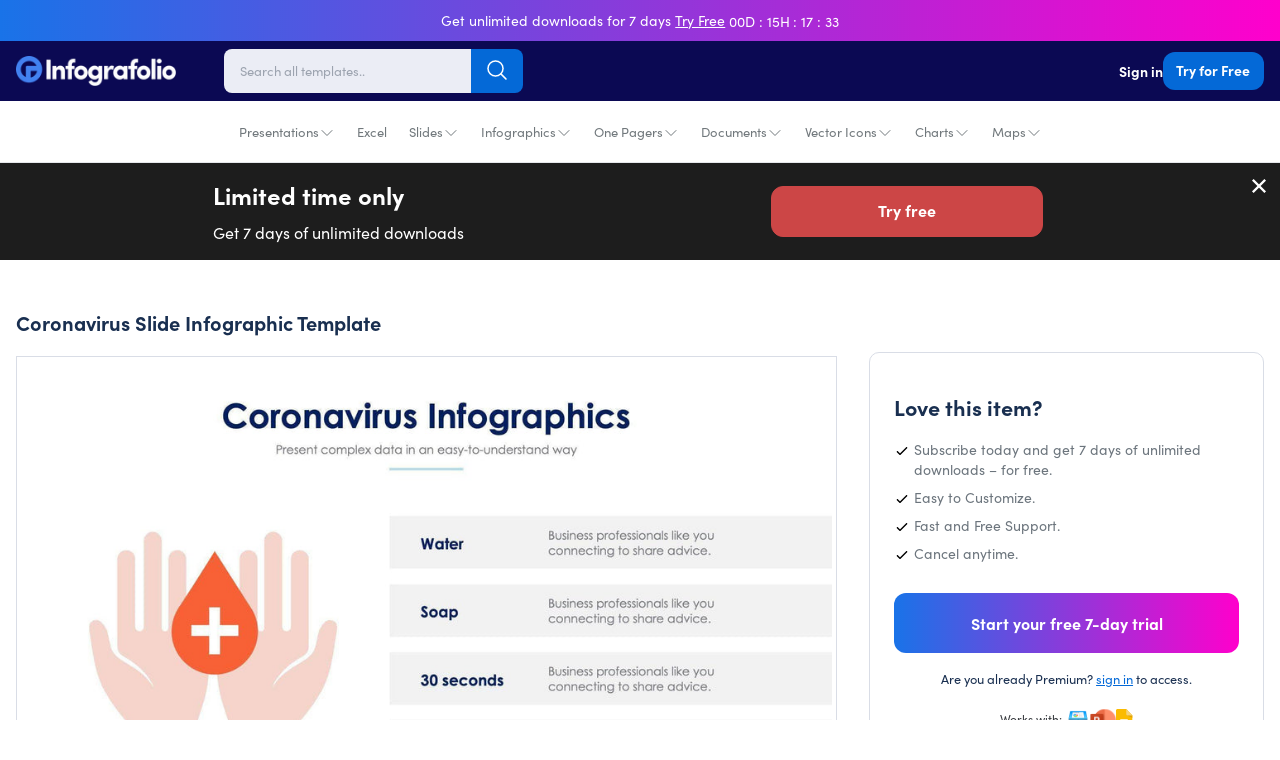

--- FILE ---
content_type: text/html; charset=utf-8
request_url: https://infografolio.com/products/coronavirus-slide-infographic-template-s11232102
body_size: 39045
content:
<!doctype html>
<html lang="en">
  <head>
    <!-- Required meta tags -->
    <meta charset="utf-8">
    <meta name="viewport" content="width=device-width, initial-scale=1.0, maximum-scale=1.0,user-scalable=0">
    

    

    <link rel="canonical" href="https://infografolio.com/products/coronavirus-slide-infographic-template-s11232102">
    <link rel="preconnect" href="https://cdn.shopify.com" crossorigin><title>
        Coronavirus Slide Infographic Template S11232102
 | Infografolio</title>
      <link rel="canonical" href="https://infografolio.com/products/coronavirus-slide-infographic-template-s11232102">
    

    

<meta property="og:site_name" content="Infografolio">
<meta property="og:url" content="https://infografolio.com/products/coronavirus-slide-infographic-template-s11232102">
<meta property="og:title" content="Coronavirus Slide Infographic Template S11232102">
<meta property="og:type" content="product">
<meta property="og:description" content="Download thousands of impressive infographic &amp; presentation templates. Create professional presentations quickly &amp; easily. Start your free 7-day trial today!"><meta property="og:image" content="http://infografolio.com/cdn/shop/products/coronavirus-slides-slides-coronavirus-slide-infographic-template-s11232102-powerpoint-template-keynote-template-google-slides-template-infographic-template-31839696093362.jpg?v=1645596370">
  <meta property="og:image:secure_url" content="https://infografolio.com/cdn/shop/products/coronavirus-slides-slides-coronavirus-slide-infographic-template-s11232102-powerpoint-template-keynote-template-google-slides-template-infographic-template-31839696093362.jpg?v=1645596370">
  <meta property="og:image:width" content="1920">
  <meta property="og:image:height" content="1080"><meta property="og:price:amount" content="29.00">
  <meta property="og:price:currency" content="USD"><meta name="twitter:site" content="@#"><meta name="twitter:card" content="summary_large_image">
<meta name="twitter:title" content="Coronavirus Slide Infographic Template S11232102">
<meta name="twitter:description" content="Download thousands of impressive infographic &amp; presentation templates. Create professional presentations quickly &amp; easily. Start your free 7-day trial today!">
<link rel="preconnect" href="https://fonts.shopifycdn.com" crossorigin>
<link rel="stylesheet" href="https://use.typekit.net/mlg2gml.css"><style data-shopify>
body {
        background-color: var(--white-color);
        color: rgb(var(--text-color));
        font-family: var(--base-font-family);
        font-weight: var(--base-font-weight);
        font-style: var(--base-font-style);
        -webkit-font-smoothing: antialiased;
        -moz-osx-font-smoothing: grayscale;
        -webkit-text-size-adjust: 100%;
      }
    </style>

    <!-- Theme CSS -->
    <style data-shopify>
  :root{
      --regular: 400;
      --medium: 500;
      --semi-bold: 600;
      --bold: 700;
      --extra-bold: 900;
      --tw-bg-opacity: 1;
      --tw-text-opacity: 1;

      /* Base Font */
      --base-font-family:'sofia-pro',-apple-system, BlinkMacSystemFont, 'Segoe UI', Roboto, Helvetica, Arial, sans-serif, 'Apple Color Emoji', 'Segoe UI Emoji', 'Segoe UI Symbol';
      --base-font-weight: var(--regular);
      --base-font-size: 17px;
      --base-btn-font-size: 16px;
      --base-line-height: 1.33;
      --btn-font-weight: var(--bold);

      /* Heading Font */
      --heading-font-family:'sofia-pro',-apple-system, BlinkMacSystemFont, 'Segoe UI', Roboto, Helvetica, Arial, sans-serif, 'Apple Color Emoji', 'Segoe UI Emoji', 'Segoe UI Symbol';
      --heading-font-weight: var(--bold);
      --heading-line-height: 1.3;

      /* Colors */
      --text-color: 25 47 80;
      --heading-color: 25 47 80;
      --white-color: #fff;
      --dark-color: 11 9 83;
      --light-color: #fffafa;
      --grey-color: #a3a3a3;
      --light-grey-color: #f6f6f6;

      --primary-color: 4 105 215;
      --primary-color-hover-color: 4 105 215;
      --primary-color-disabled-color: lighten(#0469d7, 25%);
      --primary-border-color: #8cc2fd;
      --secondary-color: var(--heading-color);
      --red-color: #e6332a;
      --product-bg-color:#ffffff;

      --product-image-bg-color:#f5f7fa;
      --icons-product-image-bg-color:#ffffff;
      --illustrations-product-image-bg-color:#ffffff;
      --slides-product-image-bg-color:#ffffff;

      --product-image-border-color:#d9dde6;
      --collection-bg-color:#f6f9fa;
      --collection-3-products-row-bg-color:#f6f9fa;
      --sidebar-bg-color:#ffffff;
      --sidebar-border-color:#d9dde6;
      --search-page-bg:#f5f7fa;

      --danger-color: #ff3d71;
      --warning-color: #ffaa00;
      --success-color: #00e096;
      --info-color: #0095ff;

      --facebook-color: #3b5999;
      --twitter-color: #1da1f2;
      --instagram-color: #e12f67;
      --pinterest-color: #cc2127;
      --google-color: #2196f3;
      --youtube-color: #cd201f;

      /* Empires Builder Vars */
      --base_font_size: 17px;
      --base_btn_font_size: 16px;
      --base_line_height: 23px;
      --font_heading:'sofia-pro';
      --font_main:'sofia-pro';
      --font_heading_weight: var(--bold);
      --font_main_weight: var(--regular);
      --retina: "(-webkit-min-device-pixel-ratio: 1.25), (min-resolution: 120dpi)";

      --thin:100;
      --extralight:200;
      --light:300;
      --normal:400;
      --medium:500;
      --semibold:600;
      --bold:700;
      --extrabold:800;
      --heavy:900;

      --action_1: #2bde80;
      --action_2: #482be7;
      --action_3: #e93a7d;
      --color_main: #0072ef;
      --color_heading: #595959;
      --color_white: #ffffff;
      --color_gray: #ebeaed;
      --bg_dark: #0b0953;
      --bg_light: #ffffff;
      --color_overlay_base: #f4f4f4;

      --color_red: #ea3223;
      --color_red_hover: #e10000;
      --color_green: #18c967;
      --color_green_hover: #0cb658;
      --color_facebook: #2e4da7;
      --color_twitter: #0aa0f5;
      --color_dribbble: #e93a7d;

      --col-main-box-shadow: #004189;

      

      /* Theme Settings */
      --btn-text-color: 255 255 255;
      --btn-hover-text-color: 255 255 255;
      --btn-border-radius: 12px;--btn-padding: 12px 44px 13.5px 44px;
      --btn-padding--sm: 9px 17px 10.125px 17px;
      --btn-padding--sm-mb: 5.4px 12.75px 6.75px 12.75px;
      --btn-padding--lg: 13px 44px 14.625px 44px;
      

      /* Color lighten/darken main */
      --darken-08-success-color: #00b77b;
      --darken-09-primary-color: ;
      --darken-10-secondary-color: #0d1829;
      --darken-10-success-color: #00ad74;
    	--darken-10-secondary-color: #0d1829;
      --darken-13-secondary-color: #09111d;
      --darken-05-light-grey-color: #e9e9e9;
      --darken-08-light-grey-color: #e2e2e2;
      --darken-03-light-color: #ffebeb;
      --darken-05-light-color: #ffe1e1;
    	--darken-08-light-color: #ffd1d1;
      --darken-20-grey-color: #7c7c7c;
     	--darken-50-text-color: ;
      --darken-15-danger-color: #f00040;
    	--darken-20-danger-color: #d60039;
      --darken-03-warning-color: #f0a000;
      --darken-03-info-color: #008cf0;
      --darken-05-twitter-color: #0d95e8;
      --darken-05-facebook-color: #344e87;
      --darken-05-pinterest-color: #b61d23;

      --lighten-05-warning-color: #1aa0ff;
    	--lighten-05-info-color: #ffb31a;
      --lighten-08-primary-color-hover-color:  #097dfa;
      --lighten-09-primary-color: ;
      --lighten-40-text-color: ;
      --lighten-50-text-color: ;


      /* Color darken 10 */
      --darken-10-action_1: #1db967;
      --darken-10-action_2: #3217c8;
      --darken-10-action_3: #d81862;
      --darken-10-color_main: #005abc;
      --darken-10-color_heading: #3f3f3f;
      --darken-10-color_white: #e6e6e6;
      --darken-10-color_gray: #d1cfd5;
      --darken-10-bg_dark: #050425;
      --darken-10-bg_light: #e6e6e6;

      --darken-10-color_red: #c72113;
      --darken-10-color_red_hover: #ae0000;
      --darken-10-color_green: #139b50;
      --darken-10-color_green_hover: #098641;
      --darken-10-color_facebook: #233b7f;
      --darken-10-color_twitter: #0880c4;
      --darken-10-color_dribbble: #d81862;

      /* Color darken 20 */
      --darken-20-action_1: #168d4f;
      --darken-20-action_2: #27119b;
      --darken-20-action_3: #aa134d;
      --darken-20-color_main: #004189;
      --darken-20-color_heading: #262626;
      --darken-20-color_white: #cccccc;
      --darken-20-color_gray: #b7b3be;
      --darken-20-bg_dark: #000000;
      --darken-20-bg_light: #cccccc;

      --darken-20-color_red: #98190f;
      --darken-20-color_red_hover: #7b0000;
      --darken-20-color_green: #0d6e38;
      --darken-20-color_green_hover: #06562a;
      --darken-20-color_facebook: #182857;
      --darken-20-color_twitter: #066093;
      --darken-20-color_dribbble: #aa134d;

      /* Color lighten 10 */
      --lighten-10-action_1: #57e59a;
      --lighten-10-action_2: #7059ec;
      --lighten-10-action_3: #ee689b;
      --lighten-10-color_main: #238cff;
      --lighten-10-color_heading: #727272;
      --lighten-10-color_white: #ffffff;
      --lighten-10-color_gray: #ffffff;
      --lighten-10-bg_dark: #110e81;
      --lighten-10-bg_light: #ffffff;

      --lighten-10-color_red: #ee5d52;
      --lighten-10-color_red_hover: #ff1515;
      --lighten-10-color_green: #2ee680;
      --lighten-10-color_green_hover: #0fe66f;
      --lighten-10-color_facebook: #3e62ca;
      --lighten-10-color_twitter: #3bb3f7;
      --lighten-10-color_dribbble: #ee689b;

      /* Color lighten 20 */
      --lighten-20-action_1: #83ecb5;
      --lighten-20-action_2: #9787f1;
      --lighten-20-action_3: #f396ba;
      --lighten-20-color_main: #56a7ff;
      --lighten-20-color_heading: #8c8c8c;
      --lighten-20-color_white: #ffffff;
      --lighten-20-color_gray: #ffffff;
      --lighten-20-bg_dark: #1713af;
      --lighten-20-bg_light: #ffffff;

      --lighten-20-color_red: #f38980;
      --lighten-20-color_red_hover: #ff4848;
      --lighten-20-color_green: #5ceb9c;
      --lighten-20-color_green_hover: #36f28a;
      --lighten-20-color_facebook: #6682d5;
      --lighten-20-color_twitter: #6cc6f9;
      --lighten-20-color_dribbble: #f396ba;

      /* Opacity */
    	--primary-color--03: rgba(4, 105, 215, 0.03);
      --primary-color--08: rgba(4, 105, 215, 0.08);
    	--primary-color--20: rgba(4, 105, 215, 0.2);
    	--primary-color--30: rgba(4, 105, 215, 0.3);
    	--primary-color--80: rgba(4, 105, 215, 0.8);
    	--primary-color-hover-color--50: rgba(4, 105, 215, 0.5);
    	--color-footer-content--60: ;
    	--grey-color--15: rgba(175, 175, 175, 0.15);

      --color_main--30: rgba(0, 114, 239, 0.3);
    	--color_main--70: rgba(0, 114, 239, 0.7);

    	--color_white--15: rgba(255, 255, 255, 0.15);
    	--color_white--30: rgba(255, 255, 255, 0.3);
    	--color_white--40: rgba(255, 255, 255, 0.4);
    	--color_white--70: rgba(255, 255, 255, 0.7);
    	--color_white--80: rgba(255, 255, 255, 0.8);

    	--color_heading--30: rgba(89, 89, 89, 0.3);
    	--color_gray--30: rgb(235, 234, 237, 0.3);
    	--color_gray--40: rgb(235, 234, 237, 0.4);
    	--color_gray--50: rgb(235, 234, 237, 0.5);

    	--action_2--70: rgba(72, 43, 231, 0.7);
    	--action_3--70: rgba(233, 58, 125, 0.7);
      --col-main-box-shadow--12: rgba(0, 114, 239, 0.12);
    	--col-main-box-shadow--26: rgba(0, 114, 239, 0.26);
      --bg_dark--60: rgba(11, 9, 83, 0.6);
    	--bg_dark--85: rgba(11, 9, 83, 0.85);
  }
</style>

<style data-shopify>
          .top-bar-content {
            padding-top:7px;
            padding-bottom:7px; }
          @media screen and (min-width: 768px) {
            .top-bar-content {
              padding-top:8px;
              padding-bottom:8px; }

            .top-bar-text-front,.top-bar-content .bar-timer,
            .top-bar-content .predefined-bar-timer {
              font-size:14px; }

            .top-bar-content .predefined-bar-timer {
              letter-spacing:1px;}
          }
          .template-product-freebies .download-link:hover {
            background-color: #6ed7b2
          }
        </style>
<link href="//infografolio.com/cdn/shop/t/10/assets/empiresone.css?v=34290507315992828241733239466" rel="stylesheet" type="text/css" media="all" />

    <script type="application/ld+json">
        {
          "@context": "https://schema.org/",
          "@type": "WebSite",
          "name": "Infografolio",
          "url": "https://infografolio.com/",
          "potentialAction": {
            "@type": "SearchAction",
            "target": "https://infografolio.com/search?type={search_term_string}",
            "query-input": "required name=search_term_string"
      }
      }
    </script><link href="//infografolio.com/cdn/shop/files/Infografolio-FC.png?v=1626971473" rel="icon" sizes="32x32" type="image/png">

    <script>window.performance && window.performance.mark && window.performance.mark('shopify.content_for_header.start');</script><meta name="facebook-domain-verification" content="k4jew4gs4hzhz99x6ieidp9pivu4jk">
<meta name="facebook-domain-verification" content="ugj6r6yc26xjym47zcl51rrn42xcnx">
<meta name="facebook-domain-verification" content="3bgunzh600aqnxlrxw8torjst90sn3">
<meta id="shopify-digital-wallet" name="shopify-digital-wallet" content="/57653559474/digital_wallets/dialog">
<meta name="shopify-checkout-api-token" content="bed573ff681d06fd6f31590d913ad301">
<meta id="in-context-paypal-metadata" data-shop-id="57653559474" data-venmo-supported="true" data-environment="production" data-locale="en_US" data-paypal-v4="true" data-currency="USD">
<link rel="alternate" type="application/json+oembed" href="https://infografolio.com/products/coronavirus-slide-infographic-template-s11232102.oembed">
<script async="async" src="/checkouts/internal/preloads.js?locale=en-US"></script>
<link rel="preconnect" href="https://shop.app" crossorigin="anonymous">
<script async="async" src="https://shop.app/checkouts/internal/preloads.js?locale=en-US&shop_id=57653559474" crossorigin="anonymous"></script>
<script id="apple-pay-shop-capabilities" type="application/json">{"shopId":57653559474,"countryCode":"US","currencyCode":"USD","merchantCapabilities":["supports3DS"],"merchantId":"gid:\/\/shopify\/Shop\/57653559474","merchantName":"Infografolio","requiredBillingContactFields":["postalAddress","email"],"requiredShippingContactFields":["postalAddress","email"],"shippingType":"shipping","supportedNetworks":["visa","masterCard","amex","discover","elo","jcb"],"total":{"type":"pending","label":"Infografolio","amount":"1.00"},"shopifyPaymentsEnabled":true,"supportsSubscriptions":true}</script>
<script id="shopify-features" type="application/json">{"accessToken":"bed573ff681d06fd6f31590d913ad301","betas":["rich-media-storefront-analytics"],"domain":"infografolio.com","predictiveSearch":true,"shopId":57653559474,"locale":"en"}</script>
<script>var Shopify = Shopify || {};
Shopify.shop = "infografolio.myshopify.com";
Shopify.locale = "en";
Shopify.currency = {"active":"USD","rate":"1.0"};
Shopify.country = "US";
Shopify.theme = {"name":"IFO2023","id":132410966194,"schema_name":"Infografolio","schema_version":"1.0.0","theme_store_id":null,"role":"main"};
Shopify.theme.handle = "null";
Shopify.theme.style = {"id":null,"handle":null};
Shopify.cdnHost = "infografolio.com/cdn";
Shopify.routes = Shopify.routes || {};
Shopify.routes.root = "/";</script>
<script type="module">!function(o){(o.Shopify=o.Shopify||{}).modules=!0}(window);</script>
<script>!function(o){function n(){var o=[];function n(){o.push(Array.prototype.slice.apply(arguments))}return n.q=o,n}var t=o.Shopify=o.Shopify||{};t.loadFeatures=n(),t.autoloadFeatures=n()}(window);</script>
<script>
  window.ShopifyPay = window.ShopifyPay || {};
  window.ShopifyPay.apiHost = "shop.app\/pay";
  window.ShopifyPay.redirectState = null;
</script>
<script id="shop-js-analytics" type="application/json">{"pageType":"product"}</script>
<script defer="defer" async type="module" src="//infografolio.com/cdn/shopifycloud/shop-js/modules/v2/client.init-shop-cart-sync_BT-GjEfc.en.esm.js"></script>
<script defer="defer" async type="module" src="//infografolio.com/cdn/shopifycloud/shop-js/modules/v2/chunk.common_D58fp_Oc.esm.js"></script>
<script defer="defer" async type="module" src="//infografolio.com/cdn/shopifycloud/shop-js/modules/v2/chunk.modal_xMitdFEc.esm.js"></script>
<script type="module">
  await import("//infografolio.com/cdn/shopifycloud/shop-js/modules/v2/client.init-shop-cart-sync_BT-GjEfc.en.esm.js");
await import("//infografolio.com/cdn/shopifycloud/shop-js/modules/v2/chunk.common_D58fp_Oc.esm.js");
await import("//infografolio.com/cdn/shopifycloud/shop-js/modules/v2/chunk.modal_xMitdFEc.esm.js");

  window.Shopify.SignInWithShop?.initShopCartSync?.({"fedCMEnabled":true,"windoidEnabled":true});

</script>
<script>
  window.Shopify = window.Shopify || {};
  if (!window.Shopify.featureAssets) window.Shopify.featureAssets = {};
  window.Shopify.featureAssets['shop-js'] = {"shop-cart-sync":["modules/v2/client.shop-cart-sync_DZOKe7Ll.en.esm.js","modules/v2/chunk.common_D58fp_Oc.esm.js","modules/v2/chunk.modal_xMitdFEc.esm.js"],"init-fed-cm":["modules/v2/client.init-fed-cm_B6oLuCjv.en.esm.js","modules/v2/chunk.common_D58fp_Oc.esm.js","modules/v2/chunk.modal_xMitdFEc.esm.js"],"shop-cash-offers":["modules/v2/client.shop-cash-offers_D2sdYoxE.en.esm.js","modules/v2/chunk.common_D58fp_Oc.esm.js","modules/v2/chunk.modal_xMitdFEc.esm.js"],"shop-login-button":["modules/v2/client.shop-login-button_QeVjl5Y3.en.esm.js","modules/v2/chunk.common_D58fp_Oc.esm.js","modules/v2/chunk.modal_xMitdFEc.esm.js"],"pay-button":["modules/v2/client.pay-button_DXTOsIq6.en.esm.js","modules/v2/chunk.common_D58fp_Oc.esm.js","modules/v2/chunk.modal_xMitdFEc.esm.js"],"shop-button":["modules/v2/client.shop-button_DQZHx9pm.en.esm.js","modules/v2/chunk.common_D58fp_Oc.esm.js","modules/v2/chunk.modal_xMitdFEc.esm.js"],"avatar":["modules/v2/client.avatar_BTnouDA3.en.esm.js"],"init-windoid":["modules/v2/client.init-windoid_CR1B-cfM.en.esm.js","modules/v2/chunk.common_D58fp_Oc.esm.js","modules/v2/chunk.modal_xMitdFEc.esm.js"],"init-shop-for-new-customer-accounts":["modules/v2/client.init-shop-for-new-customer-accounts_C_vY_xzh.en.esm.js","modules/v2/client.shop-login-button_QeVjl5Y3.en.esm.js","modules/v2/chunk.common_D58fp_Oc.esm.js","modules/v2/chunk.modal_xMitdFEc.esm.js"],"init-shop-email-lookup-coordinator":["modules/v2/client.init-shop-email-lookup-coordinator_BI7n9ZSv.en.esm.js","modules/v2/chunk.common_D58fp_Oc.esm.js","modules/v2/chunk.modal_xMitdFEc.esm.js"],"init-shop-cart-sync":["modules/v2/client.init-shop-cart-sync_BT-GjEfc.en.esm.js","modules/v2/chunk.common_D58fp_Oc.esm.js","modules/v2/chunk.modal_xMitdFEc.esm.js"],"shop-toast-manager":["modules/v2/client.shop-toast-manager_DiYdP3xc.en.esm.js","modules/v2/chunk.common_D58fp_Oc.esm.js","modules/v2/chunk.modal_xMitdFEc.esm.js"],"init-customer-accounts":["modules/v2/client.init-customer-accounts_D9ZNqS-Q.en.esm.js","modules/v2/client.shop-login-button_QeVjl5Y3.en.esm.js","modules/v2/chunk.common_D58fp_Oc.esm.js","modules/v2/chunk.modal_xMitdFEc.esm.js"],"init-customer-accounts-sign-up":["modules/v2/client.init-customer-accounts-sign-up_iGw4briv.en.esm.js","modules/v2/client.shop-login-button_QeVjl5Y3.en.esm.js","modules/v2/chunk.common_D58fp_Oc.esm.js","modules/v2/chunk.modal_xMitdFEc.esm.js"],"shop-follow-button":["modules/v2/client.shop-follow-button_CqMgW2wH.en.esm.js","modules/v2/chunk.common_D58fp_Oc.esm.js","modules/v2/chunk.modal_xMitdFEc.esm.js"],"checkout-modal":["modules/v2/client.checkout-modal_xHeaAweL.en.esm.js","modules/v2/chunk.common_D58fp_Oc.esm.js","modules/v2/chunk.modal_xMitdFEc.esm.js"],"shop-login":["modules/v2/client.shop-login_D91U-Q7h.en.esm.js","modules/v2/chunk.common_D58fp_Oc.esm.js","modules/v2/chunk.modal_xMitdFEc.esm.js"],"lead-capture":["modules/v2/client.lead-capture_BJmE1dJe.en.esm.js","modules/v2/chunk.common_D58fp_Oc.esm.js","modules/v2/chunk.modal_xMitdFEc.esm.js"],"payment-terms":["modules/v2/client.payment-terms_Ci9AEqFq.en.esm.js","modules/v2/chunk.common_D58fp_Oc.esm.js","modules/v2/chunk.modal_xMitdFEc.esm.js"]};
</script>
<script>(function() {
  var isLoaded = false;
  function asyncLoad() {
    if (isLoaded) return;
    isLoaded = true;
    var urls = ["https:\/\/cdn.pushowl.com\/latest\/sdks\/pushowl-shopify.js?subdomain=infografolio\u0026environment=production\u0026guid=072cce3a-72e5-4f3a-b06d-042f7ee2e873\u0026shop=infografolio.myshopify.com"];
    for (var i = 0; i < urls.length; i++) {
      var s = document.createElement('script');
      s.type = 'text/javascript';
      s.async = true;
      s.src = urls[i];
      var x = document.getElementsByTagName('script')[0];
      x.parentNode.insertBefore(s, x);
    }
  };
  if(window.attachEvent) {
    window.attachEvent('onload', asyncLoad);
  } else {
    window.addEventListener('load', asyncLoad, false);
  }
})();</script>
<script id="__st">var __st={"a":57653559474,"offset":-21600,"reqid":"01615ddc-7487-4a4d-bb5c-eef64c99a642-1769348542","pageurl":"infografolio.com\/products\/coronavirus-slide-infographic-template-s11232102","u":"f9439b27046c","p":"product","rtyp":"product","rid":7143343751346};</script>
<script>window.ShopifyPaypalV4VisibilityTracking = true;</script>
<script id="captcha-bootstrap">!function(){'use strict';const t='contact',e='account',n='new_comment',o=[[t,t],['blogs',n],['comments',n],[t,'customer']],c=[[e,'customer_login'],[e,'guest_login'],[e,'recover_customer_password'],[e,'create_customer']],r=t=>t.map((([t,e])=>`form[action*='/${t}']:not([data-nocaptcha='true']) input[name='form_type'][value='${e}']`)).join(','),a=t=>()=>t?[...document.querySelectorAll(t)].map((t=>t.form)):[];function s(){const t=[...o],e=r(t);return a(e)}const i='password',u='form_key',d=['recaptcha-v3-token','g-recaptcha-response','h-captcha-response',i],f=()=>{try{return window.sessionStorage}catch{return}},m='__shopify_v',_=t=>t.elements[u];function p(t,e,n=!1){try{const o=window.sessionStorage,c=JSON.parse(o.getItem(e)),{data:r}=function(t){const{data:e,action:n}=t;return t[m]||n?{data:e,action:n}:{data:t,action:n}}(c);for(const[e,n]of Object.entries(r))t.elements[e]&&(t.elements[e].value=n);n&&o.removeItem(e)}catch(o){console.error('form repopulation failed',{error:o})}}const l='form_type',E='cptcha';function T(t){t.dataset[E]=!0}const w=window,h=w.document,L='Shopify',v='ce_forms',y='captcha';let A=!1;((t,e)=>{const n=(g='f06e6c50-85a8-45c8-87d0-21a2b65856fe',I='https://cdn.shopify.com/shopifycloud/storefront-forms-hcaptcha/ce_storefront_forms_captcha_hcaptcha.v1.5.2.iife.js',D={infoText:'Protected by hCaptcha',privacyText:'Privacy',termsText:'Terms'},(t,e,n)=>{const o=w[L][v],c=o.bindForm;if(c)return c(t,g,e,D).then(n);var r;o.q.push([[t,g,e,D],n]),r=I,A||(h.body.append(Object.assign(h.createElement('script'),{id:'captcha-provider',async:!0,src:r})),A=!0)});var g,I,D;w[L]=w[L]||{},w[L][v]=w[L][v]||{},w[L][v].q=[],w[L][y]=w[L][y]||{},w[L][y].protect=function(t,e){n(t,void 0,e),T(t)},Object.freeze(w[L][y]),function(t,e,n,w,h,L){const[v,y,A,g]=function(t,e,n){const i=e?o:[],u=t?c:[],d=[...i,...u],f=r(d),m=r(i),_=r(d.filter((([t,e])=>n.includes(e))));return[a(f),a(m),a(_),s()]}(w,h,L),I=t=>{const e=t.target;return e instanceof HTMLFormElement?e:e&&e.form},D=t=>v().includes(t);t.addEventListener('submit',(t=>{const e=I(t);if(!e)return;const n=D(e)&&!e.dataset.hcaptchaBound&&!e.dataset.recaptchaBound,o=_(e),c=g().includes(e)&&(!o||!o.value);(n||c)&&t.preventDefault(),c&&!n&&(function(t){try{if(!f())return;!function(t){const e=f();if(!e)return;const n=_(t);if(!n)return;const o=n.value;o&&e.removeItem(o)}(t);const e=Array.from(Array(32),(()=>Math.random().toString(36)[2])).join('');!function(t,e){_(t)||t.append(Object.assign(document.createElement('input'),{type:'hidden',name:u})),t.elements[u].value=e}(t,e),function(t,e){const n=f();if(!n)return;const o=[...t.querySelectorAll(`input[type='${i}']`)].map((({name:t})=>t)),c=[...d,...o],r={};for(const[a,s]of new FormData(t).entries())c.includes(a)||(r[a]=s);n.setItem(e,JSON.stringify({[m]:1,action:t.action,data:r}))}(t,e)}catch(e){console.error('failed to persist form',e)}}(e),e.submit())}));const S=(t,e)=>{t&&!t.dataset[E]&&(n(t,e.some((e=>e===t))),T(t))};for(const o of['focusin','change'])t.addEventListener(o,(t=>{const e=I(t);D(e)&&S(e,y())}));const B=e.get('form_key'),M=e.get(l),P=B&&M;t.addEventListener('DOMContentLoaded',(()=>{const t=y();if(P)for(const e of t)e.elements[l].value===M&&p(e,B);[...new Set([...A(),...v().filter((t=>'true'===t.dataset.shopifyCaptcha))])].forEach((e=>S(e,t)))}))}(h,new URLSearchParams(w.location.search),n,t,e,['guest_login'])})(!1,!0)}();</script>
<script integrity="sha256-4kQ18oKyAcykRKYeNunJcIwy7WH5gtpwJnB7kiuLZ1E=" data-source-attribution="shopify.loadfeatures" defer="defer" src="//infografolio.com/cdn/shopifycloud/storefront/assets/storefront/load_feature-a0a9edcb.js" crossorigin="anonymous"></script>
<script crossorigin="anonymous" defer="defer" src="//infografolio.com/cdn/shopifycloud/storefront/assets/shopify_pay/storefront-65b4c6d7.js?v=20250812"></script>
<script data-source-attribution="shopify.dynamic_checkout.dynamic.init">var Shopify=Shopify||{};Shopify.PaymentButton=Shopify.PaymentButton||{isStorefrontPortableWallets:!0,init:function(){window.Shopify.PaymentButton.init=function(){};var t=document.createElement("script");t.src="https://infografolio.com/cdn/shopifycloud/portable-wallets/latest/portable-wallets.en.js",t.type="module",document.head.appendChild(t)}};
</script>
<script data-source-attribution="shopify.dynamic_checkout.buyer_consent">
  function portableWalletsHideBuyerConsent(e){var t=document.getElementById("shopify-buyer-consent"),n=document.getElementById("shopify-subscription-policy-button");t&&n&&(t.classList.add("hidden"),t.setAttribute("aria-hidden","true"),n.removeEventListener("click",e))}function portableWalletsShowBuyerConsent(e){var t=document.getElementById("shopify-buyer-consent"),n=document.getElementById("shopify-subscription-policy-button");t&&n&&(t.classList.remove("hidden"),t.removeAttribute("aria-hidden"),n.addEventListener("click",e))}window.Shopify?.PaymentButton&&(window.Shopify.PaymentButton.hideBuyerConsent=portableWalletsHideBuyerConsent,window.Shopify.PaymentButton.showBuyerConsent=portableWalletsShowBuyerConsent);
</script>
<script data-source-attribution="shopify.dynamic_checkout.cart.bootstrap">document.addEventListener("DOMContentLoaded",(function(){function t(){return document.querySelector("shopify-accelerated-checkout-cart, shopify-accelerated-checkout")}if(t())Shopify.PaymentButton.init();else{new MutationObserver((function(e,n){t()&&(Shopify.PaymentButton.init(),n.disconnect())})).observe(document.body,{childList:!0,subtree:!0})}}));
</script>
<link id="shopify-accelerated-checkout-styles" rel="stylesheet" media="screen" href="https://infografolio.com/cdn/shopifycloud/portable-wallets/latest/accelerated-checkout-backwards-compat.css" crossorigin="anonymous">
<style id="shopify-accelerated-checkout-cart">
        #shopify-buyer-consent {
  margin-top: 1em;
  display: inline-block;
  width: 100%;
}

#shopify-buyer-consent.hidden {
  display: none;
}

#shopify-subscription-policy-button {
  background: none;
  border: none;
  padding: 0;
  text-decoration: underline;
  font-size: inherit;
  cursor: pointer;
}

#shopify-subscription-policy-button::before {
  box-shadow: none;
}

      </style>

<script>window.performance && window.performance.mark && window.performance.mark('shopify.content_for_header.end');</script>

    <script src="//infografolio.com/cdn/shop/t/10/assets/jquery.min.js?v=61395414644828968241679883794"></script>
    <script defer src="//infografolio.com/cdn/shop/t/10/assets/alpine-3.10.5.min.js?v=56788738212274386271679883726" async=""></script>

    <!-- Google Tag Manager -->
<script>(function(w,d,s,l,i){w[l]=w[l]||[];w[l].push({'gtm.start':
new Date().getTime(),event:'gtm.js'});var f=d.getElementsByTagName(s)[0],
j=d.createElement(s),dl=l!='dataLayer'?'&l='+l:'';j.async=true;j.src=
'https://www.googletagmanager.com/gtm.js?id='+i+dl;f.parentNode.insertBefore(j,f);
})(window,document,'script','dataLayer','GTM-PJ8XNS3');</script>
<!-- End Google Tag Manager -->
<!-- Hotjar Tracking Code for https://infografolio.com/ -->
<script>
    (function(h,o,t,j,a,r){
        h.hj=h.hj||function(){(h.hj.q=h.hj.q||[]).push(arguments)};
        h._hjSettings={hjid:3018772,hjsv:6};
        a=o.getElementsByTagName('head')[0];
        r=o.createElement('script');r.async=1;
        r.src=t+h._hjSettings.hjid+j+h._hjSettings.hjsv;
        a.appendChild(r);
    })(window,document,'https://static.hotjar.com/c/hotjar-','.js?sv=');
</script>

<script src="https://www.googleoptimize.com/optimize.js?id=OPT-NVPB95W"></script>

    <!-- Hyros Universal Script -->
    <script>
      var head = document.head;
      var script = document.createElement(‘script’);
      script.type = ‘text/javascript’;
      script.src = “https://181171.t.hyros.com/v1/lst/universal-script?ph=ca673cfeec553af93a887d9a44d1796fe50a1d7ab0daa1989f26a621a81ce79d&tag=!clicked&origin=SHOPIFY”;
      head.appendChild(script);
      var cartToken = document.cookie.match(‘(^|;)\\s*cart\\s*=\\s*([^;]+)’)?.pop();
      if (cartToken) {
          var cartElement = Object.assign(document.createElement(‘div’), {id:‘hyros-cart-id’, textContent:cartToken, style:‘display:none;’});
          document.documentElement.appendChild(cartElement);
      }
    </script>
    
  <link href="https://monorail-edge.shopifysvc.com" rel="dns-prefetch">
<script>(function(){if ("sendBeacon" in navigator && "performance" in window) {try {var session_token_from_headers = performance.getEntriesByType('navigation')[0].serverTiming.find(x => x.name == '_s').description;} catch {var session_token_from_headers = undefined;}var session_cookie_matches = document.cookie.match(/_shopify_s=([^;]*)/);var session_token_from_cookie = session_cookie_matches && session_cookie_matches.length === 2 ? session_cookie_matches[1] : "";var session_token = session_token_from_headers || session_token_from_cookie || "";function handle_abandonment_event(e) {var entries = performance.getEntries().filter(function(entry) {return /monorail-edge.shopifysvc.com/.test(entry.name);});if (!window.abandonment_tracked && entries.length === 0) {window.abandonment_tracked = true;var currentMs = Date.now();var navigation_start = performance.timing.navigationStart;var payload = {shop_id: 57653559474,url: window.location.href,navigation_start,duration: currentMs - navigation_start,session_token,page_type: "product"};window.navigator.sendBeacon("https://monorail-edge.shopifysvc.com/v1/produce", JSON.stringify({schema_id: "online_store_buyer_site_abandonment/1.1",payload: payload,metadata: {event_created_at_ms: currentMs,event_sent_at_ms: currentMs}}));}}window.addEventListener('pagehide', handle_abandonment_event);}}());</script>
<script id="web-pixels-manager-setup">(function e(e,d,r,n,o){if(void 0===o&&(o={}),!Boolean(null===(a=null===(i=window.Shopify)||void 0===i?void 0:i.analytics)||void 0===a?void 0:a.replayQueue)){var i,a;window.Shopify=window.Shopify||{};var t=window.Shopify;t.analytics=t.analytics||{};var s=t.analytics;s.replayQueue=[],s.publish=function(e,d,r){return s.replayQueue.push([e,d,r]),!0};try{self.performance.mark("wpm:start")}catch(e){}var l=function(){var e={modern:/Edge?\/(1{2}[4-9]|1[2-9]\d|[2-9]\d{2}|\d{4,})\.\d+(\.\d+|)|Firefox\/(1{2}[4-9]|1[2-9]\d|[2-9]\d{2}|\d{4,})\.\d+(\.\d+|)|Chrom(ium|e)\/(9{2}|\d{3,})\.\d+(\.\d+|)|(Maci|X1{2}).+ Version\/(15\.\d+|(1[6-9]|[2-9]\d|\d{3,})\.\d+)([,.]\d+|)( \(\w+\)|)( Mobile\/\w+|) Safari\/|Chrome.+OPR\/(9{2}|\d{3,})\.\d+\.\d+|(CPU[ +]OS|iPhone[ +]OS|CPU[ +]iPhone|CPU IPhone OS|CPU iPad OS)[ +]+(15[._]\d+|(1[6-9]|[2-9]\d|\d{3,})[._]\d+)([._]\d+|)|Android:?[ /-](13[3-9]|1[4-9]\d|[2-9]\d{2}|\d{4,})(\.\d+|)(\.\d+|)|Android.+Firefox\/(13[5-9]|1[4-9]\d|[2-9]\d{2}|\d{4,})\.\d+(\.\d+|)|Android.+Chrom(ium|e)\/(13[3-9]|1[4-9]\d|[2-9]\d{2}|\d{4,})\.\d+(\.\d+|)|SamsungBrowser\/([2-9]\d|\d{3,})\.\d+/,legacy:/Edge?\/(1[6-9]|[2-9]\d|\d{3,})\.\d+(\.\d+|)|Firefox\/(5[4-9]|[6-9]\d|\d{3,})\.\d+(\.\d+|)|Chrom(ium|e)\/(5[1-9]|[6-9]\d|\d{3,})\.\d+(\.\d+|)([\d.]+$|.*Safari\/(?![\d.]+ Edge\/[\d.]+$))|(Maci|X1{2}).+ Version\/(10\.\d+|(1[1-9]|[2-9]\d|\d{3,})\.\d+)([,.]\d+|)( \(\w+\)|)( Mobile\/\w+|) Safari\/|Chrome.+OPR\/(3[89]|[4-9]\d|\d{3,})\.\d+\.\d+|(CPU[ +]OS|iPhone[ +]OS|CPU[ +]iPhone|CPU IPhone OS|CPU iPad OS)[ +]+(10[._]\d+|(1[1-9]|[2-9]\d|\d{3,})[._]\d+)([._]\d+|)|Android:?[ /-](13[3-9]|1[4-9]\d|[2-9]\d{2}|\d{4,})(\.\d+|)(\.\d+|)|Mobile Safari.+OPR\/([89]\d|\d{3,})\.\d+\.\d+|Android.+Firefox\/(13[5-9]|1[4-9]\d|[2-9]\d{2}|\d{4,})\.\d+(\.\d+|)|Android.+Chrom(ium|e)\/(13[3-9]|1[4-9]\d|[2-9]\d{2}|\d{4,})\.\d+(\.\d+|)|Android.+(UC? ?Browser|UCWEB|U3)[ /]?(15\.([5-9]|\d{2,})|(1[6-9]|[2-9]\d|\d{3,})\.\d+)\.\d+|SamsungBrowser\/(5\.\d+|([6-9]|\d{2,})\.\d+)|Android.+MQ{2}Browser\/(14(\.(9|\d{2,})|)|(1[5-9]|[2-9]\d|\d{3,})(\.\d+|))(\.\d+|)|K[Aa][Ii]OS\/(3\.\d+|([4-9]|\d{2,})\.\d+)(\.\d+|)/},d=e.modern,r=e.legacy,n=navigator.userAgent;return n.match(d)?"modern":n.match(r)?"legacy":"unknown"}(),u="modern"===l?"modern":"legacy",c=(null!=n?n:{modern:"",legacy:""})[u],f=function(e){return[e.baseUrl,"/wpm","/b",e.hashVersion,"modern"===e.buildTarget?"m":"l",".js"].join("")}({baseUrl:d,hashVersion:r,buildTarget:u}),m=function(e){var d=e.version,r=e.bundleTarget,n=e.surface,o=e.pageUrl,i=e.monorailEndpoint;return{emit:function(e){var a=e.status,t=e.errorMsg,s=(new Date).getTime(),l=JSON.stringify({metadata:{event_sent_at_ms:s},events:[{schema_id:"web_pixels_manager_load/3.1",payload:{version:d,bundle_target:r,page_url:o,status:a,surface:n,error_msg:t},metadata:{event_created_at_ms:s}}]});if(!i)return console&&console.warn&&console.warn("[Web Pixels Manager] No Monorail endpoint provided, skipping logging."),!1;try{return self.navigator.sendBeacon.bind(self.navigator)(i,l)}catch(e){}var u=new XMLHttpRequest;try{return u.open("POST",i,!0),u.setRequestHeader("Content-Type","text/plain"),u.send(l),!0}catch(e){return console&&console.warn&&console.warn("[Web Pixels Manager] Got an unhandled error while logging to Monorail."),!1}}}}({version:r,bundleTarget:l,surface:e.surface,pageUrl:self.location.href,monorailEndpoint:e.monorailEndpoint});try{o.browserTarget=l,function(e){var d=e.src,r=e.async,n=void 0===r||r,o=e.onload,i=e.onerror,a=e.sri,t=e.scriptDataAttributes,s=void 0===t?{}:t,l=document.createElement("script"),u=document.querySelector("head"),c=document.querySelector("body");if(l.async=n,l.src=d,a&&(l.integrity=a,l.crossOrigin="anonymous"),s)for(var f in s)if(Object.prototype.hasOwnProperty.call(s,f))try{l.dataset[f]=s[f]}catch(e){}if(o&&l.addEventListener("load",o),i&&l.addEventListener("error",i),u)u.appendChild(l);else{if(!c)throw new Error("Did not find a head or body element to append the script");c.appendChild(l)}}({src:f,async:!0,onload:function(){if(!function(){var e,d;return Boolean(null===(d=null===(e=window.Shopify)||void 0===e?void 0:e.analytics)||void 0===d?void 0:d.initialized)}()){var d=window.webPixelsManager.init(e)||void 0;if(d){var r=window.Shopify.analytics;r.replayQueue.forEach((function(e){var r=e[0],n=e[1],o=e[2];d.publishCustomEvent(r,n,o)})),r.replayQueue=[],r.publish=d.publishCustomEvent,r.visitor=d.visitor,r.initialized=!0}}},onerror:function(){return m.emit({status:"failed",errorMsg:"".concat(f," has failed to load")})},sri:function(e){var d=/^sha384-[A-Za-z0-9+/=]+$/;return"string"==typeof e&&d.test(e)}(c)?c:"",scriptDataAttributes:o}),m.emit({status:"loading"})}catch(e){m.emit({status:"failed",errorMsg:(null==e?void 0:e.message)||"Unknown error"})}}})({shopId: 57653559474,storefrontBaseUrl: "https://infografolio.com",extensionsBaseUrl: "https://extensions.shopifycdn.com/cdn/shopifycloud/web-pixels-manager",monorailEndpoint: "https://monorail-edge.shopifysvc.com/unstable/produce_batch",surface: "storefront-renderer",enabledBetaFlags: ["2dca8a86"],webPixelsConfigList: [{"id":"556269746","configuration":"{\"config\":\"{\\\"pixel_id\\\":\\\"G-2X36WH6C0T\\\",\\\"gtag_events\\\":[{\\\"type\\\":\\\"purchase\\\",\\\"action_label\\\":\\\"G-2X36WH6C0T\\\"},{\\\"type\\\":\\\"page_view\\\",\\\"action_label\\\":\\\"G-2X36WH6C0T\\\"},{\\\"type\\\":\\\"view_item\\\",\\\"action_label\\\":\\\"G-2X36WH6C0T\\\"},{\\\"type\\\":\\\"search\\\",\\\"action_label\\\":\\\"G-2X36WH6C0T\\\"},{\\\"type\\\":\\\"add_to_cart\\\",\\\"action_label\\\":\\\"G-2X36WH6C0T\\\"},{\\\"type\\\":\\\"begin_checkout\\\",\\\"action_label\\\":\\\"G-2X36WH6C0T\\\"},{\\\"type\\\":\\\"add_payment_info\\\",\\\"action_label\\\":\\\"G-2X36WH6C0T\\\"}],\\\"enable_monitoring_mode\\\":false}\"}","eventPayloadVersion":"v1","runtimeContext":"OPEN","scriptVersion":"b2a88bafab3e21179ed38636efcd8a93","type":"APP","apiClientId":1780363,"privacyPurposes":[],"dataSharingAdjustments":{"protectedCustomerApprovalScopes":["read_customer_address","read_customer_email","read_customer_name","read_customer_personal_data","read_customer_phone"]}},{"id":"171606194","configuration":"{\"pixel_id\":\"2260193914131819\",\"pixel_type\":\"facebook_pixel\",\"metaapp_system_user_token\":\"-\"}","eventPayloadVersion":"v1","runtimeContext":"OPEN","scriptVersion":"ca16bc87fe92b6042fbaa3acc2fbdaa6","type":"APP","apiClientId":2329312,"privacyPurposes":["ANALYTICS","MARKETING","SALE_OF_DATA"],"dataSharingAdjustments":{"protectedCustomerApprovalScopes":["read_customer_address","read_customer_email","read_customer_name","read_customer_personal_data","read_customer_phone"]}},{"id":"91095218","configuration":"{\"tagID\":\"2613700096837\"}","eventPayloadVersion":"v1","runtimeContext":"STRICT","scriptVersion":"18031546ee651571ed29edbe71a3550b","type":"APP","apiClientId":3009811,"privacyPurposes":["ANALYTICS","MARKETING","SALE_OF_DATA"],"dataSharingAdjustments":{"protectedCustomerApprovalScopes":["read_customer_address","read_customer_email","read_customer_name","read_customer_personal_data","read_customer_phone"]}},{"id":"shopify-app-pixel","configuration":"{}","eventPayloadVersion":"v1","runtimeContext":"STRICT","scriptVersion":"0450","apiClientId":"shopify-pixel","type":"APP","privacyPurposes":["ANALYTICS","MARKETING"]},{"id":"shopify-custom-pixel","eventPayloadVersion":"v1","runtimeContext":"LAX","scriptVersion":"0450","apiClientId":"shopify-pixel","type":"CUSTOM","privacyPurposes":["ANALYTICS","MARKETING"]}],isMerchantRequest: false,initData: {"shop":{"name":"Infografolio","paymentSettings":{"currencyCode":"USD"},"myshopifyDomain":"infografolio.myshopify.com","countryCode":"US","storefrontUrl":"https:\/\/infografolio.com"},"customer":null,"cart":null,"checkout":null,"productVariants":[{"price":{"amount":29.0,"currencyCode":"USD"},"product":{"title":"Coronavirus Slide Infographic Template S11232102","vendor":"Coronavirus-Slides","id":"7143343751346","untranslatedTitle":"Coronavirus Slide Infographic Template S11232102","url":"\/products\/coronavirus-slide-infographic-template-s11232102","type":"Slides"},"id":"41348513300658","image":{"src":"\/\/infografolio.com\/cdn\/shop\/products\/coronavirus-slides-slides-coronavirus-slide-infographic-template-s11232102-powerpoint-template-keynote-template-google-slides-template-infographic-template-31839696093362.jpg?v=1645596370"},"sku":"","title":"Default Title","untranslatedTitle":"Default Title"}],"purchasingCompany":null},},"https://infografolio.com/cdn","fcfee988w5aeb613cpc8e4bc33m6693e112",{"modern":"","legacy":""},{"shopId":"57653559474","storefrontBaseUrl":"https:\/\/infografolio.com","extensionBaseUrl":"https:\/\/extensions.shopifycdn.com\/cdn\/shopifycloud\/web-pixels-manager","surface":"storefront-renderer","enabledBetaFlags":"[\"2dca8a86\"]","isMerchantRequest":"false","hashVersion":"fcfee988w5aeb613cpc8e4bc33m6693e112","publish":"custom","events":"[[\"page_viewed\",{}],[\"product_viewed\",{\"productVariant\":{\"price\":{\"amount\":29.0,\"currencyCode\":\"USD\"},\"product\":{\"title\":\"Coronavirus Slide Infographic Template S11232102\",\"vendor\":\"Coronavirus-Slides\",\"id\":\"7143343751346\",\"untranslatedTitle\":\"Coronavirus Slide Infographic Template S11232102\",\"url\":\"\/products\/coronavirus-slide-infographic-template-s11232102\",\"type\":\"Slides\"},\"id\":\"41348513300658\",\"image\":{\"src\":\"\/\/infografolio.com\/cdn\/shop\/products\/coronavirus-slides-slides-coronavirus-slide-infographic-template-s11232102-powerpoint-template-keynote-template-google-slides-template-infographic-template-31839696093362.jpg?v=1645596370\"},\"sku\":\"\",\"title\":\"Default Title\",\"untranslatedTitle\":\"Default Title\"}}]]"});</script><script>
  window.ShopifyAnalytics = window.ShopifyAnalytics || {};
  window.ShopifyAnalytics.meta = window.ShopifyAnalytics.meta || {};
  window.ShopifyAnalytics.meta.currency = 'USD';
  var meta = {"product":{"id":7143343751346,"gid":"gid:\/\/shopify\/Product\/7143343751346","vendor":"Coronavirus-Slides","type":"Slides","handle":"coronavirus-slide-infographic-template-s11232102","variants":[{"id":41348513300658,"price":2900,"name":"Coronavirus Slide Infographic Template S11232102","public_title":null,"sku":""}],"remote":false},"page":{"pageType":"product","resourceType":"product","resourceId":7143343751346,"requestId":"01615ddc-7487-4a4d-bb5c-eef64c99a642-1769348542"}};
  for (var attr in meta) {
    window.ShopifyAnalytics.meta[attr] = meta[attr];
  }
</script>
<script class="analytics">
  (function () {
    var customDocumentWrite = function(content) {
      var jquery = null;

      if (window.jQuery) {
        jquery = window.jQuery;
      } else if (window.Checkout && window.Checkout.$) {
        jquery = window.Checkout.$;
      }

      if (jquery) {
        jquery('body').append(content);
      }
    };

    var hasLoggedConversion = function(token) {
      if (token) {
        return document.cookie.indexOf('loggedConversion=' + token) !== -1;
      }
      return false;
    }

    var setCookieIfConversion = function(token) {
      if (token) {
        var twoMonthsFromNow = new Date(Date.now());
        twoMonthsFromNow.setMonth(twoMonthsFromNow.getMonth() + 2);

        document.cookie = 'loggedConversion=' + token + '; expires=' + twoMonthsFromNow;
      }
    }

    var trekkie = window.ShopifyAnalytics.lib = window.trekkie = window.trekkie || [];
    if (trekkie.integrations) {
      return;
    }
    trekkie.methods = [
      'identify',
      'page',
      'ready',
      'track',
      'trackForm',
      'trackLink'
    ];
    trekkie.factory = function(method) {
      return function() {
        var args = Array.prototype.slice.call(arguments);
        args.unshift(method);
        trekkie.push(args);
        return trekkie;
      };
    };
    for (var i = 0; i < trekkie.methods.length; i++) {
      var key = trekkie.methods[i];
      trekkie[key] = trekkie.factory(key);
    }
    trekkie.load = function(config) {
      trekkie.config = config || {};
      trekkie.config.initialDocumentCookie = document.cookie;
      var first = document.getElementsByTagName('script')[0];
      var script = document.createElement('script');
      script.type = 'text/javascript';
      script.onerror = function(e) {
        var scriptFallback = document.createElement('script');
        scriptFallback.type = 'text/javascript';
        scriptFallback.onerror = function(error) {
                var Monorail = {
      produce: function produce(monorailDomain, schemaId, payload) {
        var currentMs = new Date().getTime();
        var event = {
          schema_id: schemaId,
          payload: payload,
          metadata: {
            event_created_at_ms: currentMs,
            event_sent_at_ms: currentMs
          }
        };
        return Monorail.sendRequest("https://" + monorailDomain + "/v1/produce", JSON.stringify(event));
      },
      sendRequest: function sendRequest(endpointUrl, payload) {
        // Try the sendBeacon API
        if (window && window.navigator && typeof window.navigator.sendBeacon === 'function' && typeof window.Blob === 'function' && !Monorail.isIos12()) {
          var blobData = new window.Blob([payload], {
            type: 'text/plain'
          });

          if (window.navigator.sendBeacon(endpointUrl, blobData)) {
            return true;
          } // sendBeacon was not successful

        } // XHR beacon

        var xhr = new XMLHttpRequest();

        try {
          xhr.open('POST', endpointUrl);
          xhr.setRequestHeader('Content-Type', 'text/plain');
          xhr.send(payload);
        } catch (e) {
          console.log(e);
        }

        return false;
      },
      isIos12: function isIos12() {
        return window.navigator.userAgent.lastIndexOf('iPhone; CPU iPhone OS 12_') !== -1 || window.navigator.userAgent.lastIndexOf('iPad; CPU OS 12_') !== -1;
      }
    };
    Monorail.produce('monorail-edge.shopifysvc.com',
      'trekkie_storefront_load_errors/1.1',
      {shop_id: 57653559474,
      theme_id: 132410966194,
      app_name: "storefront",
      context_url: window.location.href,
      source_url: "//infografolio.com/cdn/s/trekkie.storefront.8d95595f799fbf7e1d32231b9a28fd43b70c67d3.min.js"});

        };
        scriptFallback.async = true;
        scriptFallback.src = '//infografolio.com/cdn/s/trekkie.storefront.8d95595f799fbf7e1d32231b9a28fd43b70c67d3.min.js';
        first.parentNode.insertBefore(scriptFallback, first);
      };
      script.async = true;
      script.src = '//infografolio.com/cdn/s/trekkie.storefront.8d95595f799fbf7e1d32231b9a28fd43b70c67d3.min.js';
      first.parentNode.insertBefore(script, first);
    };
    trekkie.load(
      {"Trekkie":{"appName":"storefront","development":false,"defaultAttributes":{"shopId":57653559474,"isMerchantRequest":null,"themeId":132410966194,"themeCityHash":"5390327493793633323","contentLanguage":"en","currency":"USD","eventMetadataId":"0bd38866-8bdd-4404-b583-6cf6cbd7bfaf"},"isServerSideCookieWritingEnabled":true,"monorailRegion":"shop_domain","enabledBetaFlags":["65f19447"]},"Session Attribution":{},"S2S":{"facebookCapiEnabled":false,"source":"trekkie-storefront-renderer","apiClientId":580111}}
    );

    var loaded = false;
    trekkie.ready(function() {
      if (loaded) return;
      loaded = true;

      window.ShopifyAnalytics.lib = window.trekkie;

      var originalDocumentWrite = document.write;
      document.write = customDocumentWrite;
      try { window.ShopifyAnalytics.merchantGoogleAnalytics.call(this); } catch(error) {};
      document.write = originalDocumentWrite;

      window.ShopifyAnalytics.lib.page(null,{"pageType":"product","resourceType":"product","resourceId":7143343751346,"requestId":"01615ddc-7487-4a4d-bb5c-eef64c99a642-1769348542","shopifyEmitted":true});

      var match = window.location.pathname.match(/checkouts\/(.+)\/(thank_you|post_purchase)/)
      var token = match? match[1]: undefined;
      if (!hasLoggedConversion(token)) {
        setCookieIfConversion(token);
        window.ShopifyAnalytics.lib.track("Viewed Product",{"currency":"USD","variantId":41348513300658,"productId":7143343751346,"productGid":"gid:\/\/shopify\/Product\/7143343751346","name":"Coronavirus Slide Infographic Template S11232102","price":"29.00","sku":"","brand":"Coronavirus-Slides","variant":null,"category":"Slides","nonInteraction":true,"remote":false},undefined,undefined,{"shopifyEmitted":true});
      window.ShopifyAnalytics.lib.track("monorail:\/\/trekkie_storefront_viewed_product\/1.1",{"currency":"USD","variantId":41348513300658,"productId":7143343751346,"productGid":"gid:\/\/shopify\/Product\/7143343751346","name":"Coronavirus Slide Infographic Template S11232102","price":"29.00","sku":"","brand":"Coronavirus-Slides","variant":null,"category":"Slides","nonInteraction":true,"remote":false,"referer":"https:\/\/infografolio.com\/products\/coronavirus-slide-infographic-template-s11232102"});
      }
    });


        var eventsListenerScript = document.createElement('script');
        eventsListenerScript.async = true;
        eventsListenerScript.src = "//infografolio.com/cdn/shopifycloud/storefront/assets/shop_events_listener-3da45d37.js";
        document.getElementsByTagName('head')[0].appendChild(eventsListenerScript);

})();</script>
  <script>
  if (!window.ga || (window.ga && typeof window.ga !== 'function')) {
    window.ga = function ga() {
      (window.ga.q = window.ga.q || []).push(arguments);
      if (window.Shopify && window.Shopify.analytics && typeof window.Shopify.analytics.publish === 'function') {
        window.Shopify.analytics.publish("ga_stub_called", {}, {sendTo: "google_osp_migration"});
      }
      console.error("Shopify's Google Analytics stub called with:", Array.from(arguments), "\nSee https://help.shopify.com/manual/promoting-marketing/pixels/pixel-migration#google for more information.");
    };
    if (window.Shopify && window.Shopify.analytics && typeof window.Shopify.analytics.publish === 'function') {
      window.Shopify.analytics.publish("ga_stub_initialized", {}, {sendTo: "google_osp_migration"});
    }
  }
</script>
<script
  defer
  src="https://infografolio.com/cdn/shopifycloud/perf-kit/shopify-perf-kit-3.0.4.min.js"
  data-application="storefront-renderer"
  data-shop-id="57653559474"
  data-render-region="gcp-us-east1"
  data-page-type="product"
  data-theme-instance-id="132410966194"
  data-theme-name="Infografolio"
  data-theme-version="1.0.0"
  data-monorail-region="shop_domain"
  data-resource-timing-sampling-rate="10"
  data-shs="true"
  data-shs-beacon="true"
  data-shs-export-with-fetch="true"
  data-shs-logs-sample-rate="1"
  data-shs-beacon-endpoint="https://infografolio.com/api/collect"
></script>
</head>

  <body
    id="page_coronavirus-slide-infographic-template-s11232102"
    class="
       template-product 
      
        
            
            
            
              has-sticky-bar
            
            
              
            
        
      
    "
  >
    <div id="top"></div>
    
      
        
        
        
          
            <section
  class="eo-top-bar relative z-20 eo-top-bar-sticky eo-top-bar-sticky-md 
	d-block"
  style="background: #1973e8;background: -webkit-gradient(linear,left top,right top,from(#1973e8),to(#ff00cc));background: -o-linear-gradient(left,#1973e8 0,#ff00cc100%);background: linear-gradient(90deg,#1973e8 0,#ff00cc 100%);"
>
  <div class="container">
    <div class="row">
      <div
        class="top-bar-content w-full md:flex items-center justify-center text-center text-[15px] md:text-sm"
        style="color:#ffffff;"
      >
        <span class="top-bar-text-front md:mb-0 lg:leading-[1.85]">
          Get unlimited downloads for 7 days <u> Try Free</u>
        </span><div
              id="bar_timer"
              class="bar-timer top-bar-timer inline-block md:ml-1 leading-none"
            ></div></div>
    </div>
  </div><a
      href="https://securememberships.thrivecart.com/infografoliopass
"
      class="absolute inset-0 block"
    ></a></section>
          
        
        
          
        
      
    

    
      
      
    
<div id="shopify-section-header-template" class="shopify-section"><!-- ./sections/header-template.liquid -->
<header class="header main-header xl:hidden">
  <nav
    class="navbar w-full flex flex-row flex-nowrap py-2"
    style="background-color:#0b0953;"
  >
    <div class="container flex flex-wrap whitespace-nowrap items-center justify-between lg:flex-nowrap relative max-w-none px-4">
      <a class="navbar-brand mr-0" href="https://infografolio.com" itemprop="url">
        <img
          alt="Infografolio"
          itemprop="logo"
          src="
            
              //infografolio.com/cdn/shop/files/Infografolio-CW.png?v=1626971472&width=175

            
          "
          srcset="
            
              //infografolio.com/cdn/shop/files/Infografolio-CW.png?v=1626971472&width=350 2x
            
          "
          width="125"
          height="24"
          loading="lazy"
        >
      </a>
      <!-- Navbar / Brand -->

      <ul class="navbar-nav flex xl:hidden justify-end items-center flex-row mr-auto">
        <li class="mr-auto ml-8 xl:ml-0">
          <div class="search-form-wrapper search-form-wrapper-on-secondary nav-search-form min-w-[19rem] xl:min-w-[22rem] mb-8 md:mb-0 mr-5 hidden md:block"><form
                  id="TabletSearchBar"
                  action="/search"
                  method="get"
                  class="search-form blog-search-form"
                  role="search"
                >
                  <input type="hidden" name="type" value="product">
                  <div class="relative w-full flex flex-wrap items-stretch">
                    <div class="flex">
                      <input
                        type="search"
                        name="q"
                        value=""
                        placeholder="Search all templates.."
                        class="form-control w-full !rounded-r-none text-color-base px-4"
                        aria-label="Type and hit enter"
                        
                      >
                        <button class="btn-search btn btn-primary btn-sm !rounded-l-none !rounded-r-lg" type="submit">
                          <span class="sr-only">Submit</span>
                          <svg xmlns="http://www.w3.org/2000/svg" fill="none" viewBox="0 0 24 24" stroke-width="1.5" stroke="currentColor" class="w-6 h-6">
                            <path stroke-linecap="round" stroke-linejoin="round" d="m21 21-5.197-5.197m0 0A7.5 7.5 0 1 0 5.196 5.196a7.5 7.5 0 0 0 10.607 10.607Z" />
                          </svg>                          
                        </button>
                      
                    </div></div>
                </form></div>
          <!-- DK Searchbar -->
        </li>
      </ul>

      <div class="mobile-icn-btn flex xl:hidden items-center gap-x-4">
          
            <a
              href="https://securememberships.thrivecart.com/infografoliopass?ref=mb
"
              class="btn btn-sm text-sm btn-primary"
              
            >
              Try Free
            </a>
          
        

        <button
          class="block xl:hidden navbar-toggler border-none text-white"
          type="button"
          data-toggle="offcanvas"
        >
          <span class="sr-only">Menu</span><svg
  xmlns="http://www.w3.org/2000/svg"
  viewBox="0 0 448 512"
  fill="currentColor"
  stroke="currentColor"
  class="w-6 h-6"
>
  <!--! Font Awesome Pro 6.4.0 by @fontawesome - https://fontawesome.com License - https://fontawesome.com/license (Commercial License) Copyright 2023 Fonticons, Inc. --><path d="M0 96C0 78.3 14.3 64 32 64H416c17.7 0 32 14.3 32 32s-14.3 32-32 32H32C14.3 128 0 113.7 0 96zM0 256c0-17.7 14.3-32 32-32H416c17.7 0 32 14.3 32 32s-14.3 32-32 32H32c-17.7 0-32-14.3-32-32zM448 416c0 17.7-14.3 32-32 32H32c-17.7 0-32-14.3-32-32s14.3-32 32-32H416c17.7 0 32 14.3 32 32z"/>
</svg>
</button>
        <!-- Navbar / Toggle Button -->
      </div>

      <div class="nav-right-panel hidden xl:block">
        <ul class="navbar-nav flex lg:items-center">
          
            <li class="nav-item">
              <a class="block nav-link py-2 px-4" href="/account/login">Sign in</a>
            </li>
          
        </ul>
      </div>
      <!-- Nav right panel -->
    </div>
  </nav>
</header>

<!-- MB Search Bar with Filter -->
<div
  class="mobile-search-wrapper transition md:hidden"
  id="searchBar"
>
  <div class="search-form-wrapper"><form id="mobileSearch" action="/search" method="get" class="search-form relative w-full bg-white border-b border-b-[#f6f7fa] py-1.5 px-3 drop-shadow-sm" role="search">
        <input type="hidden" name="type" value="product">
        <div class="relative w-full flex flex-wrap items-stretch">
          <div class="flex w-full">
            <input
              type="search"
              name="q"
              value=""
              placeholder="Search all templates.."
              class="form-control !rounded-r-none text-color-base px-4 plain-field"
              aria-label="Type and hit enter"
              
            >
              <button class="btn-search btn btn-primary btn-sm !rounded-l-none !rounded-r-lg" type="submit">
                <span class="sr-only">Submit</span>
                <svg xmlns="http://www.w3.org/2000/svg" fill="none" viewBox="0 0 24 24" stroke-width="1.5" stroke="currentColor" class="w-6 h-6">
                  <path stroke-linecap="round" stroke-linejoin="round" d="m21 21-5.197-5.197m0 0A7.5 7.5 0 1 0 5.196 5.196a7.5 7.5 0 0 0 10.607 10.607Z" />
                </svg>                          
              </button>
            
          </div></div>
      </form></div>
</div>
<!-- MB Search Bar -->

<div
  class="offcanvas-collapse ml-auto hidden "
  id="navbarsExampleDefault"
>
  <div class="search-form-wrapper hidden">
    <form action="/search" method="get" class="search-form" role="search">
      <input type="hidden" name="type" value="product">
      <input
        type="search"
        name="q"
        value=""
        placeholder="Search infographics.."
        class="form-control w-full"
        aria-label="Type and hit enter"
      >
    </form>
    <a
      class="block nav-link px-4 nav-icon-link toggle-search-btn toggle-search-close py-0"
      href="#"
      data-target="#searchBar"
      data-toggle="collapse"
      role="button"
      aria-expanded="false"
      aria-controls="collapseExample"
      ><i class="fas fa-times-circle"></i
    ></a>
  </div>

  <ul class="navbar-nav lg:items-center mb-6">
    
      <li class="nav-item nav--has-sub-menu relative" data-toggle="hover">
        <a class="block nav-link nav-link-click py-4 px-0 xl:hidden" data-toggle="dropdown" href="#0">Slides</a>
        <ul class="nav-sub-menu dropdown-menu shadow px-0 hidden">
          
            <li class="nav-item py-2.5 ">
              <a
                class="block nav-link py-2 px-4 text-[17px]"
                
                href="/collections/recent-slides"
              >Recent</a>
              
            </li>
          
            <li class="nav-item py-2.5 ">
              <a
                class="block nav-link py-2 px-4 text-[17px]"
                
                href="/collections/pitch-deck-templates"
              >Presentations</a>
              
            </li>
          
            <li class="nav-item py-2.5 ">
              <a
                class="block nav-link py-2 px-4 text-[17px]"
                
                href="/collections/charts"
              >Charts</a>
              
            </li>
          
            <li class="nav-item py-2.5 ">
              <a
                class="block nav-link py-2 px-4 text-[17px]"
                
                href="/collections/business-slides"
              >Business</a>
              
            </li>
          
            <li class="nav-item py-2.5 ">
              <a
                class="block nav-link py-2 px-4 text-[17px]"
                
                href="/collections/infographic-with-illustrations"
              >Infographic with Illustrations</a>
              
            </li>
          
            <li class="nav-item py-2.5 ">
              <a
                class="block nav-link py-2 px-4 text-[17px]"
                
                href="/collections/marketing-slides-1"
              >Marketing</a>
              
            </li>
          
            <li class="nav-item py-2.5 ">
              <a
                class="block nav-link py-2 px-4 text-[17px]"
                
                href="/collections/tech-slides"
              >Tech</a>
              
            </li>
          
            <li class="nav-item py-2.5 ">
              <a
                class="block nav-link py-2 px-4 text-[17px]"
                
                href="/collections/crypto-slides"
              >Crypto</a>
              
            </li>
          
            <li class="nav-item py-2.5 ">
              <a
                class="block nav-link py-2 px-4 text-[17px]"
                
                href="/collections/roadmap-slides"
              >Roadmap</a>
              
            </li>
          
            <li class="nav-item py-2.5 ">
              <a
                class="block nav-link py-2 px-4 text-[17px]"
                
                href="/collections/timeline-slides"
              >Timeline</a>
              
            </li>
          
            <li class="nav-item py-2.5 ">
              <a
                class="block nav-link py-2 px-4 text-[17px]"
                
                href="/collections/vertical-timeline-slides"
              >Vertical Timeline</a>
              
            </li>
          
            <li class="nav-item py-2.5 ">
              <a
                class="block nav-link py-2 px-4 text-[17px]"
                
                href="/collections/2-steps-slides"
              >2 Stages</a>
              
            </li>
          
            <li class="nav-item py-2.5 ">
              <a
                class="block nav-link py-2 px-4 text-[17px]"
                
                href="/collections/the-3-steps-slides"
              >3 Stages</a>
              
            </li>
          
            <li class="nav-item py-2.5 ">
              <a
                class="block nav-link py-2 px-4 text-[17px]"
                
                href="/collections/the-4-steps-slides"
              >4 Stages</a>
              
            </li>
          
            <li class="nav-item py-2.5 ">
              <a
                class="block nav-link py-2 px-4 text-[17px]"
                
                href="/collections/the-5-steps-slides"
              >5 Stages</a>
              
            </li>
          
            <li class="nav-item py-2.5 ">
              <a
                class="block nav-link py-2 px-4 text-[17px]"
                
                href="/collections/the-6-steps-slides"
              >6 Stages</a>
              
            </li>
          
            <li class="nav-item py-2.5 ">
              <a
                class="block nav-link py-2 px-4 text-[17px]"
                
                href="/collections/7-steps-slides"
              >7 Stages</a>
              
            </li>
          
            <li class="nav-item py-2.5 ">
              <a
                class="block nav-link py-2 px-4 text-[17px]"
                
                href="/collections/arrow"
              >Arrow</a>
              
            </li>
          
            <li class="nav-item py-2.5 ">
              <a
                class="block nav-link py-2 px-4 text-[17px]"
                
                href="/collections/circle"
              >Circle</a>
              
            </li>
          
            <li class="nav-item py-2.5 ">
              <a
                class="block nav-link py-2 px-4 text-[17px]"
                
                href="/collections/cycle-slides-templates"
              >Cycle</a>
              
            </li>
          
            <li class="nav-item py-2.5 ">
              <a
                class="block nav-link py-2 px-4 text-[17px]"
                
                href="/collections/flag-slides-templates"
              >Flag</a>
              
            </li>
          
            <li class="nav-item py-2.5 ">
              <a
                class="block nav-link py-2 px-4 text-[17px]"
                
                href="/collections/funnel-slides-template"
              >Funnel</a>
              
            </li>
          
            <li class="nav-item py-2.5 ">
              <a
                class="block nav-link py-2 px-4 text-[17px]"
                
                href="/collections/hexagon"
              >Hexagon</a>
              
            </li>
          
            <li class="nav-item py-2.5 ">
              <a
                class="block nav-link py-2 px-4 text-[17px]"
                
                href="/collections/pyramid-slides-templates"
              >Pyramid</a>
              
            </li>
          
            <li class="nav-item py-2.5 ">
              <a
                class="block nav-link py-2 px-4 text-[17px]"
                
                href="/collections/square"
              >Square</a>
              
            </li>
          
            <li class="nav-item py-2.5 ">
              <a
                class="block nav-link py-2 px-4 text-[17px]"
                
                href="/collections/triangle"
              >Triangle</a>
              
            </li>
          
            <li class="nav-item py-2.5 ">
              <a
                class="block nav-link py-2 px-4 text-[17px]"
                
                href="/collections/maps"
              >Maps</a>
              
            </li>
          
            <li class="nav-item py-2.5 ">
              <a
                class="block nav-link py-2 px-4 text-[17px]"
                
                href="/collections/arrow"
              >Arrows</a>
              
            </li>
          
            <li class="nav-item py-2.5 ">
              <a
                class="block nav-link py-2 px-4 text-[17px]"
                
                href="/collections/circle"
              >Circle</a>
              
            </li>
          
            <li class="nav-item py-2.5 ">
              <a
                class="block nav-link py-2 px-4 text-[17px]"
                
                href="/collections/smile-rating-slides"
              >Smile Rating Scale</a>
              
            </li>
          
            <li class="nav-item py-2.5 ">
              <a
                class="block nav-link py-2 px-4 text-[17px]"
                
                href="/collections/mental-health-slides"
              >Mental Health</a>
              
            </li>
          
            <li class="nav-item py-2.5 ">
              <a
                class="block nav-link py-2 px-4 text-[17px]"
                
                href="/collections/self-introduction-slides"
              >Self Introduction</a>
              
            </li>
          
            <li class="nav-item py-2.5 ">
              <a
                class="block nav-link py-2 px-4 text-[17px]"
                
                href="/collections/personal-resume-slides"
              >Personal Resume</a>
              
            </li>
          
            <li class="nav-item py-2.5 ">
              <a
                class="block nav-link py-2 px-4 text-[17px]"
                
                href="/collections/organizational-chart-slides"
              >Organizational Chart</a>
              
            </li>
          
            <li class="nav-item py-2.5 ">
              <a
                class="block nav-link py-2 px-4 text-[17px]"
                
                href="/collections/human-resources-slides"
              >Human Resources</a>
              
            </li>
          
            <li class="nav-item py-2.5 ">
              <a
                class="block nav-link py-2 px-4 text-[17px]"
                
                href="/collections/leadership-slides"
              >Leadership</a>
              
            </li>
          
            <li class="nav-item py-2.5 ">
              <a
                class="block nav-link py-2 px-4 text-[17px]"
                
                href="/collections/summary-slides"
              >Summary</a>
              
            </li>
          
            <li class="nav-item py-2.5 ">
              <a
                class="block nav-link py-2 px-4 text-[17px]"
                
                href="/collections/fishbone-slides"
              >Fishbone</a>
              
            </li>
          
            <li class="nav-item py-2.5 ">
              <a
                class="block nav-link py-2 px-4 text-[17px]"
                
                href="/collections/real-estate-slides"
              >Real Estate</a>
              
            </li>
          
            <li class="nav-item py-2.5 ">
              <a
                class="block nav-link py-2 px-4 text-[17px]"
                
                href="/collections/roi-slides"
              >Return on Investment</a>
              
            </li>
          
            <li class="nav-item py-2.5 ">
              <a
                class="block nav-link py-2 px-4 text-[17px]"
                
                href="/collections/agenda-slides"
              >Agenda</a>
              
            </li>
          
            <li class="nav-item py-2.5 ">
              <a
                class="block nav-link py-2 px-4 text-[17px]"
                
                href="/collections/project-management-slides"
              >Project Management</a>
              
            </li>
          
            <li class="nav-item py-2.5 ">
              <a
                class="block nav-link py-2 px-4 text-[17px]"
                
                href="/collections/meet-our-team-slides"
              >Meet our Team</a>
              
            </li>
          
            <li class="nav-item py-2.5 ">
              <a
                class="block nav-link py-2 px-4 text-[17px]"
                
                href="/collections/health-slides-1"
              >Health</a>
              
            </li>
          
            <li class="nav-item py-2.5 ">
              <a
                class="block nav-link py-2 px-4 text-[17px]"
                
                href="/collections/ecology-slides"
              >Ecology</a>
              
            </li>
          
            <li class="nav-item py-2.5 ">
              <a
                class="block nav-link py-2 px-4 text-[17px]"
                
                href="/collections/process-slides"
              >Process</a>
              
            </li>
          
            <li class="nav-item py-2.5 ">
              <a
                class="block nav-link py-2 px-4 text-[17px]"
                
                href="/collections/flowchart-slides"
              >Flowchart</a>
              
            </li>
          
            <li class="nav-item py-2.5 ">
              <a
                class="block nav-link py-2 px-4 text-[17px]"
                
                href="/collections/anatomy-slides"
              >Anatomy</a>
              
            </li>
          
            <li class="nav-item py-2.5 ">
              <a
                class="block nav-link py-2 px-4 text-[17px]"
                
                href="/collections/computer-slides"
              >Computer</a>
              
            </li>
          
            <li class="nav-item py-2.5 ">
              <a
                class="block nav-link py-2 px-4 text-[17px]"
                
                href="/collections/cycle-slides-templates"
              >Cycle</a>
              
            </li>
          
            <li class="nav-item py-2.5 ">
              <a
                class="block nav-link py-2 px-4 text-[17px]"
                
                href="/collections/venn-diagram-slides"
              >Venn Diagram</a>
              
            </li>
          
            <li class="nav-item py-2.5 ">
              <a
                class="block nav-link py-2 px-4 text-[17px]"
                
                href="/collections/coronavirus-slides"
              >Coronavirus</a>
              
            </li>
          
            <li class="nav-item py-2.5 ">
              <a
                class="block nav-link py-2 px-4 text-[17px]"
                
                href="/collections/pestel-slides-1"
              >PESTEL</a>
              
            </li>
          
            <li class="nav-item py-2.5 ">
              <a
                class="block nav-link py-2 px-4 text-[17px]"
                
                href="/collections/demographic-slides"
              >Demographic</a>
              
            </li>
          
            <li class="nav-item py-2.5 ">
              <a
                class="block nav-link py-2 px-4 text-[17px]"
                
                href="/collections/the-30-60-90-day-plan-slides"
              >30, 60, 90 Day Plan</a>
              
            </li>
          
            <li class="nav-item py-2.5 ">
              <a
                class="block nav-link py-2 px-4 text-[17px]"
                
                href="/collections/transportation-slides"
              >Transportation</a>
              
            </li>
          
            <li class="nav-item py-2.5 ">
              <a
                class="block nav-link py-2 px-4 text-[17px]"
                
                href="/collections/flywheel-diagram-slides"
              >Flywheel Diagram</a>
              
            </li>
          
            <li class="nav-item py-2.5 ">
              <a
                class="block nav-link py-2 px-4 text-[17px]"
                
                href="/collections/usa-map-slides"
              >USA Maps</a>
              
            </li>
          
            <li class="nav-item py-2.5 ">
              <a
                class="block nav-link py-2 px-4 text-[17px]"
                
                href="/collections/africa-map-slides"
              >Africa Maps</a>
              
            </li>
          
            <li class="nav-item py-2.5 ">
              <a
                class="block nav-link py-2 px-4 text-[17px]"
                
                href="/collections/australia-map-slides"
              >Australia Maps</a>
              
            </li>
          
            <li class="nav-item py-2.5 ">
              <a
                class="block nav-link py-2 px-4 text-[17px]"
                
                href="/collections/asia-map-slides"
              >Asia Maps</a>
              
            </li>
          
            <li class="nav-item py-2.5 ">
              <a
                class="block nav-link py-2 px-4 text-[17px]"
                
                href="/collections/canada-map-slides"
              >Canada Maps</a>
              
            </li>
          
            <li class="nav-item py-2.5 ">
              <a
                class="block nav-link py-2 px-4 text-[17px]"
                
                href="/collections/central-america-map-slides"
              >Central America Maps</a>
              
            </li>
          
            <li class="nav-item py-2.5 ">
              <a
                class="block nav-link py-2 px-4 text-[17px]"
                
                href="/collections/china-map-slides"
              >China Maps</a>
              
            </li>
          
            <li class="nav-item py-2.5 ">
              <a
                class="block nav-link py-2 px-4 text-[17px]"
                
                href="/collections/emea-region-map-slides"
              >EMEA Region Maps</a>
              
            </li>
          
            <li class="nav-item py-2.5 ">
              <a
                class="block nav-link py-2 px-4 text-[17px]"
                
                href="/collections/europe-maps-slides"
              >Europe Maps</a>
              
            </li>
          
            <li class="nav-item py-2.5 ">
              <a
                class="block nav-link py-2 px-4 text-[17px]"
                
                href="/collections/germany-map-slides"
              >Germany Maps</a>
              
            </li>
          
            <li class="nav-item py-2.5 ">
              <a
                class="block nav-link py-2 px-4 text-[17px]"
                
                href="/collections/india-maps-slides"
              >India Maps</a>
              
            </li>
          
            <li class="nav-item py-2.5 ">
              <a
                class="block nav-link py-2 px-4 text-[17px]"
                
                href="/collections/north-america-map-slides"
              >North America Maps</a>
              
            </li>
          
            <li class="nav-item py-2.5 ">
              <a
                class="block nav-link py-2 px-4 text-[17px]"
                
                href="/collections/south-america-map-slides"
              >South America Maps</a>
              
            </li>
          
            <li class="nav-item py-2.5 ">
              <a
                class="block nav-link py-2 px-4 text-[17px]"
                
                href="/collections/worldwide-map-slides"
              >Worldwide Maps</a>
              
            </li>
          
            <li class="nav-item py-2.5 ">
              <a
                class="block nav-link py-2 px-4 text-[17px]"
                
                href="/collections/empathy-map-slides"
              >Empathy Maps</a>
              
            </li>
          
            <li class="nav-item py-2.5 ">
              <a
                class="block nav-link py-2 px-4 text-[17px]"
                
                href="/collections/mind-map-slides"
              >Mind Maps</a>
              
            </li>
          
            <li class="nav-item py-2.5 ">
              <a
                class="block nav-link py-2 px-4 text-[17px]"
                
                href="/collections/goal-slides"
              >Goal</a>
              
            </li>
          
            <li class="nav-item py-2.5 ">
              <a
                class="block nav-link py-2 px-4 text-[17px]"
                
                href="/collections/okr-slides"
              >OKR</a>
              
            </li>
          
            <li class="nav-item py-2.5 ">
              <a
                class="block nav-link py-2 px-4 text-[17px]"
                
                href="/collections/iceberg-slides"
              >Iceberg</a>
              
            </li>
          
            <li class="nav-item py-2.5 ">
              <a
                class="block nav-link py-2 px-4 text-[17px]"
                
                href="/collections/mckinsey-7s-slides"
              >McKinsey 7S</a>
              
            </li>
          
            <li class="nav-item py-2.5 ">
              <a
                class="block nav-link py-2 px-4 text-[17px]"
                
                href="/collections/gantt-slides"
              >Gantt</a>
              
            </li>
          
            <li class="nav-item py-2.5 ">
              <a
                class="block nav-link py-2 px-4 text-[17px]"
                
                href="/collections/political-slides"
              >Political</a>
              
            </li>
          
            <li class="nav-item py-2.5 ">
              <a
                class="block nav-link py-2 px-4 text-[17px]"
                
                href="/collections/ideas-slides"
              >Ideas</a>
              
            </li>
          
            <li class="nav-item py-2.5 ">
              <a
                class="block nav-link py-2 px-4 text-[17px]"
                
                href="/collections/social-media-slides"
              >Social Media</a>
              
            </li>
          
            <li class="nav-item py-2.5 ">
              <a
                class="block nav-link py-2 px-4 text-[17px]"
                
                href="/collections/cybersecurity-slides"
              >Cybersecurity</a>
              
            </li>
          
            <li class="nav-item py-2.5 ">
              <a
                class="block nav-link py-2 px-4 text-[17px]"
                
                href="/collections/check-sheet-slides"
              >Check Sheet</a>
              
            </li>
          
            <li class="nav-item py-2.5 ">
              <a
                class="block nav-link py-2 px-4 text-[17px]"
                
                href="/collections/restaurant-food-slides"
              >Restaurant</a>
              
            </li>
          
            <li class="nav-item py-2.5 ">
              <a
                class="block nav-link py-2 px-4 text-[17px]"
                
                href="/collections/pencil-slides"
              >Pencil</a>
              
            </li>
          
            <li class="nav-item py-2.5 ">
              <a
                class="block nav-link py-2 px-4 text-[17px]"
                
                href="/collections/people-slides"
              >People</a>
              
            </li>
          
            <li class="nav-item py-2.5 ">
              <a
                class="block nav-link py-2 px-4 text-[17px]"
                
                href="/collections/safety-slides"
              >Safety</a>
              
            </li>
          
            <li class="nav-item py-2.5 ">
              <a
                class="block nav-link py-2 px-4 text-[17px]"
                
                href="/collections/sales-slides"
              >Sales</a>
              
            </li>
          
            <li class="nav-item py-2.5 ">
              <a
                class="block nav-link py-2 px-4 text-[17px]"
                
                href="/collections/puzzle-slides"
              >Puzzle</a>
              
            </li>
          
            <li class="nav-item py-2.5 ">
              <a
                class="block nav-link py-2 px-4 text-[17px]"
                
                href="/collections/calendar-slides"
              >Calendar</a>
              
            </li>
          
            <li class="nav-item py-2.5 ">
              <a
                class="block nav-link py-2 px-4 text-[17px]"
                
                href="/collections/traffic-light-slides"
              >Traffic Light</a>
              
            </li>
          
            <li class="nav-item py-2.5 ">
              <a
                class="block nav-link py-2 px-4 text-[17px]"
                
                href="/collections/scrum-slides"
              >SCRUM</a>
              
            </li>
          
            <li class="nav-item py-2.5 ">
              <a
                class="block nav-link py-2 px-4 text-[17px]"
                
                href="/collections/vrio-analysis-slides"
              >VRIO Analysis</a>
              
            </li>
          
            <li class="nav-item py-2.5 ">
              <a
                class="block nav-link py-2 px-4 text-[17px]"
                
                href="/collections/alphabet-slides"
              >Alphabet</a>
              
            </li>
          
            <li class="nav-item py-2.5 ">
              <a
                class="block nav-link py-2 px-4 text-[17px]"
                
                href="/collections/agile-slides"
              >Agile</a>
              
            </li>
          
            <li class="nav-item py-2.5 ">
              <a
                class="block nav-link py-2 px-4 text-[17px]"
                
                href="/collections/brain-slides"
              >Brain</a>
              
            </li>
          
            <li class="nav-item py-2.5 ">
              <a
                class="block nav-link py-2 px-4 text-[17px]"
                
                href="/collections/science-slides"
              >Science</a>
              
            </li>
          
            <li class="nav-item py-2.5 ">
              <a
                class="block nav-link py-2 px-4 text-[17px]"
                
                href="/collections/pregnancy-slides"
              >Pregnancy</a>
              
            </li>
          
            <li class="nav-item py-2.5 ">
              <a
                class="block nav-link py-2 px-4 text-[17px]"
                
                href="/collections/soar-analysis-slides"
              >SOAR Analysis</a>
              
            </li>
          
            <li class="nav-item py-2.5 ">
              <a
                class="block nav-link py-2 px-4 text-[17px]"
                
                href="/collections/denison-model-slides"
              >Denison Model</a>
              
            </li>
          
            <li class="nav-item py-2.5 ">
              <a
                class="block nav-link py-2 px-4 text-[17px]"
                
                href="/collections/noise-analysis-slides"
              >NOISE Analysis</a>
              
            </li>
          
            <li class="nav-item py-2.5 ">
              <a
                class="block nav-link py-2 px-4 text-[17px]"
                
                href="/collections/checklist-slides"
              >Checklists</a>
              
            </li>
          
            <li class="nav-item py-2.5 ">
              <a
                class="block nav-link py-2 px-4 text-[17px]"
                
                href="/collections/pricing-tables"
              >Pricing Tables</a>
              
            </li>
          
            <li class="nav-item py-2.5 ">
              <a
                class="block nav-link py-2 px-4 text-[17px]"
                
                href="/collections/fitness-slides"
              >Fitness</a>
              
            </li>
          
            <li class="nav-item py-2.5 ">
              <a
                class="block nav-link py-2 px-4 text-[17px]"
                
                href="/collections/seo-slides"
              >SEO</a>
              
            </li>
          
            <li class="nav-item py-2.5 ">
              <a
                class="block nav-link py-2 px-4 text-[17px]"
                
                href="/collections/swot-analysis-slides"
              >SWOT</a>
              
            </li>
          
            <li class="nav-item py-2.5 ">
              <a
                class="block nav-link py-2 px-4 text-[17px]"
                
                href="/collections/table-slides"
              >Tables</a>
              
            </li>
          
            <li class="nav-item py-2.5 ">
              <a
                class="block nav-link py-2 px-4 text-[17px]"
                
                href="/collections/consulting-slides"
              >Consulting</a>
              
            </li>
          
            <li class="nav-item py-2.5 ">
              <a
                class="block nav-link py-2 px-4 text-[17px]"
                
                href="/collections/current-and-future-state-slides"
              >Current And Future State</a>
              
            </li>
          
            <li class="nav-item py-2.5 ">
              <a
                class="block nav-link py-2 px-4 text-[17px]"
                
                href="/collections/branding-slides"
              >Branding</a>
              
            </li>
          
            <li class="nav-item py-2.5 ">
              <a
                class="block nav-link py-2 px-4 text-[17px]"
                
                href="/collections/customer-experience-slides"
              >Customer Experience</a>
              
            </li>
          
            <li class="nav-item py-2.5 ">
              <a
                class="block nav-link py-2 px-4 text-[17px]"
                
                href="/collections/customer-journey-slides"
              >Customer Journey</a>
              
            </li>
          
            <li class="nav-item py-2.5 ">
              <a
                class="block nav-link py-2 px-4 text-[17px]"
                
                href="/collections/computer-slides"
              >Computer</a>
              
            </li>
          
            <li class="nav-item py-2.5 ">
              <a
                class="block nav-link py-2 px-4 text-[17px]"
                
                href="/collections/customer-lifecycle-slides"
              >Customer Lifecycle</a>
              
            </li>
          
            <li class="nav-item py-2.5 ">
              <a
                class="block nav-link py-2 px-4 text-[17px]"
                
                href="/collections/venn-diagram-slides"
              >Venn Diagrams</a>
              
            </li>
          
            <li class="nav-item py-2.5 ">
              <a
                class="block nav-link py-2 px-4 text-[17px]"
                
                href="/collections/customer-value-propositions-slides"
              >Customer Value Propositions</a>
              
            </li>
          
            <li class="nav-item py-2.5 ">
              <a
                class="block nav-link py-2 px-4 text-[17px]"
                
                href="/collections/decision-making-slides"
              >Decision Making</a>
              
            </li>
          
            <li class="nav-item py-2.5 ">
              <a
                class="block nav-link py-2 px-4 text-[17px]"
                
                href="/collections/flywheel-diagram-slides"
              >Flywheel Diagram </a>
              
            </li>
          
            <li class="nav-item py-2.5 ">
              <a
                class="block nav-link py-2 px-4 text-[17px]"
                
                href="/collections/profit-and-loss-slides"
              >Profit And Loss</a>
              
            </li>
          
            <li class="nav-item py-2.5 ">
              <a
                class="block nav-link py-2 px-4 text-[17px]"
                
                href="/collections/end-to-end-slides"
              >End to End</a>
              
            </li>
          
            <li class="nav-item py-2.5 ">
              <a
                class="block nav-link py-2 px-4 text-[17px]"
                
                href="/collections/five-factor-model-of-personality-slides"
              >Five Factor Model of Personality</a>
              
            </li>
          
            <li class="nav-item py-2.5 ">
              <a
                class="block nav-link py-2 px-4 text-[17px]"
                
                href="/collections/food-or-nutrition-slides"
              >Food or Nutrition</a>
              
            </li>
          
            <li class="nav-item py-2.5 ">
              <a
                class="block nav-link py-2 px-4 text-[17px]"
                
                href="/collections/gap-analysis-slides"
              >Gap Analysis</a>
              
            </li>
          
            <li class="nav-item py-2.5 ">
              <a
                class="block nav-link py-2 px-4 text-[17px]"
                
                href="/collections/operating-model-canvas-slides"
              >Operating Model Canvas</a>
              
            </li>
          
            <li class="nav-item py-2.5 ">
              <a
                class="block nav-link py-2 px-4 text-[17px]"
                
                href="/collections/smile-rating-slides"
              >Smile Rating</a>
              
            </li>
          
            <li class="nav-item py-2.5 ">
              <a
                class="block nav-link py-2 px-4 text-[17px]"
                
                href="/collections/medical-slides"
              >Medical</a>
              
            </li>
          
            <li class="nav-item py-2.5 ">
              <a
                class="block nav-link py-2 px-4 text-[17px]"
                
                href="/collections/cloud-slides"
              >Cloud</a>
              
            </li>
          
            <li class="nav-item py-2.5 ">
              <a
                class="block nav-link py-2 px-4 text-[17px]"
                
                href="/collections/kpi-dashboards"
              >KPI Dashboards</a>
              
            </li>
          
            <li class="nav-item py-2.5 ">
              <a
                class="block nav-link py-2 px-4 text-[17px]"
                
                href="/collections/strategic-roadmap-slides"
              >Strategic Roadmap</a>
              
            </li>
          
            <li class="nav-item py-2.5 ">
              <a
                class="block nav-link py-2 px-4 text-[17px]"
                
                href="/collections/student-stress-slides"
              >Student Stress</a>
              
            </li>
          
            <li class="nav-item py-2.5 ">
              <a
                class="block nav-link py-2 px-4 text-[17px]"
                
                href="/collections/four-pricing-table-slides"
              >Four Pricing Table</a>
              
            </li>
          
            <li class="nav-item py-2.5 ">
              <a
                class="block nav-link py-2 px-4 text-[17px]"
                
                href="/collections/three-pricing-table-slides"
              >Three Pricing Table</a>
              
            </li>
          
            <li class="nav-item py-2.5 ">
              <a
                class="block nav-link py-2 px-4 text-[17px]"
                
                href="/collections/two-pricing-table-slides"
              >Two Pricing Table</a>
              
            </li>
          
            <li class="nav-item py-2.5 ">
              <a
                class="block nav-link py-2 px-4 text-[17px]"
                
                href="/collections/six-column-table-slides"
              >Six Column Table</a>
              
            </li>
          
            <li class="nav-item py-2.5 ">
              <a
                class="block nav-link py-2 px-4 text-[17px]"
                
                href="/collections/five-column-table-slides"
              >Five Column Table</a>
              
            </li>
          
            <li class="nav-item py-2.5 ">
              <a
                class="block nav-link py-2 px-4 text-[17px]"
                
                href="/collections/four-column-table-slides"
              >Four Column Table</a>
              
            </li>
          
            <li class="nav-item py-2.5 ">
              <a
                class="block nav-link py-2 px-4 text-[17px]"
                
                href="/collections/three-column-table-slides"
              >Three Column Table</a>
              
            </li>
          
            <li class="nav-item py-2.5 ">
              <a
                class="block nav-link py-2 px-4 text-[17px]"
                
                href="/collections/two-column-table-slides"
              >Two Column Table</a>
              
            </li>
          
            <li class="nav-item py-2.5 ">
              <a
                class="block nav-link py-2 px-4 text-[17px]"
                
                href="/collections/physiotherapy-occupational-therapy-slides"
              >Physiotherapy Occupational Therapy</a>
              
            </li>
          
            <li class="nav-item py-2.5 ">
              <a
                class="block nav-link py-2 px-4 text-[17px]"
                
                href="/collections/psychology-slides"
              >Psychology</a>
              
            </li>
          
            <li class="nav-item py-2.5 ">
              <a
                class="block nav-link py-2 px-4 text-[17px]"
                
                href="/collections/product-differentiation-slides"
              >Product Differentiation</a>
              
            </li>
          
            <li class="nav-item py-2.5 ">
              <a
                class="block nav-link py-2 px-4 text-[17px]"
                
                href="/collections/porter-s-5-forces-slides"
              >Porter’s 5 Forces</a>
              
            </li>
          
            <li class="nav-item py-2.5 ">
              <a
                class="block nav-link py-2 px-4 text-[17px]"
                
                href="/collections/product-life-cycle-slides"
              >Product Life Cycle</a>
              
            </li>
          
            <li class="nav-item py-2.5 ">
              <a
                class="block nav-link py-2 px-4 text-[17px]"
                
                href="/collections/project-life-cycle-slides"
              >Project Life Cycle</a>
              
            </li>
          
            <li class="nav-item py-2.5 ">
              <a
                class="block nav-link py-2 px-4 text-[17px]"
                
                href="/collections/race-marketing-planning-framework-slides"
              >Race Marketing Planning Framework</a>
              
            </li>
          
            <li class="nav-item py-2.5 ">
              <a
                class="block nav-link py-2 px-4 text-[17px]"
                
                href="/collections/sankey-diagram-slides"
              >Sankey Diagram</a>
              
            </li>
          
            <li class="nav-item py-2.5 ">
              <a
                class="block nav-link py-2 px-4 text-[17px]"
                
                href="/collections/roi-slides"
              >ROI</a>
              
            </li>
          
            <li class="nav-item py-2.5 ">
              <a
                class="block nav-link py-2 px-4 text-[17px]"
                
                href="/collections/scorecards-slides"
              >Scorecards</a>
              
            </li>
          
            <li class="nav-item py-2.5 ">
              <a
                class="block nav-link py-2 px-4 text-[17px]"
                
                href="/collections/skill-gap-analysis"
              >Skill Gap Analysis</a>
              
            </li>
          
            <li class="nav-item py-2.5 ">
              <a
                class="block nav-link py-2 px-4 text-[17px]"
                
                href="/collections/status-update-slides"
              >Status Update</a>
              
            </li>
          
            <li class="nav-item py-2.5 ">
              <a
                class="block nav-link py-2 px-4 text-[17px]"
                
                href="/collections/supply-chain-management-slides"
              >Supply Chain Management</a>
              
            </li>
          
            <li class="nav-item py-2.5 ">
              <a
                class="block nav-link py-2 px-4 text-[17px]"
                
                href="/collections/swot-analysis-slides"
              >SWOT Analysis</a>
              
            </li>
          
            <li class="nav-item py-2.5 ">
              <a
                class="block nav-link py-2 px-4 text-[17px]"
                
                href="/collections/bcg-matrix-slides"
              >BCG Matrix</a>
              
            </li>
          
            <li class="nav-item py-2.5 ">
              <a
                class="block nav-link py-2 px-4 text-[17px]"
                
                href="/collections/comparison-slides"
              >Comparison</a>
              
            </li>
          
            <li class="nav-item py-2.5 ">
              <a
                class="block nav-link py-2 px-4 text-[17px]"
                
                href="/collections/target-slides"
              >Target</a>
              
            </li>
          
            <li class="nav-item py-2.5 ">
              <a
                class="block nav-link py-2 px-4 text-[17px]"
                
                href="/collections/bar-charts"
              >Bar Charts</a>
              
            </li>
          
            <li class="nav-item py-2.5 ">
              <a
                class="block nav-link py-2 px-4 text-[17px]"
                
                href="/collections/medicine-slides"
              >Medicine</a>
              
            </li>
          
            <li class="nav-item py-2.5 ">
              <a
                class="block nav-link py-2 px-4 text-[17px]"
                
                href="/collections/horizontal-bar-slides"
              >Horizontal Bar</a>
              
            </li>
          
            <li class="nav-item py-2.5 ">
              <a
                class="block nav-link py-2 px-4 text-[17px]"
                
                href="/collections/scatter-plot-charts"
              >Scatter Plot Charts</a>
              
            </li>
          
            <li class="nav-item py-2.5 ">
              <a
                class="block nav-link py-2 px-4 text-[17px]"
                
                href="/collections/pie-slides"
              >Pie Charts</a>
              
            </li>
          
            <li class="nav-item py-2.5 ">
              <a
                class="block nav-link py-2 px-4 text-[17px]"
                
                href="/collections/waterfall-slides"
              >Waterfall</a>
              
            </li>
          
            <li class="nav-item py-2.5 ">
              <a
                class="block nav-link py-2 px-4 text-[17px]"
                
                href="/collections/editable-charts-slides"
              >Editable Charts</a>
              
            </li>
          
            <li class="nav-item py-2.5 ">
              <a
                class="block nav-link py-2 px-4 text-[17px]"
                
                href="/collections/travel-slides"
              >Travel</a>
              
            </li>
          
            <li class="nav-item py-2.5 ">
              <a
                class="block nav-link py-2 px-4 text-[17px]"
                
                href="/collections/book-slides"
              >Book</a>
              
            </li>
          
            <li class="nav-item py-2.5 ">
              <a
                class="block nav-link py-2 px-4 text-[17px]"
                
                href="/collections/budget-slides"
              >Budget</a>
              
            </li>
          
            <li class="nav-item py-2.5 ">
              <a
                class="block nav-link py-2 px-4 text-[17px]"
                
                href="/collections/checklist-slides"
              >Checklist</a>
              
            </li>
          
            <li class="nav-item py-2.5 ">
              <a
                class="block nav-link py-2 px-4 text-[17px]"
                
                href="/collections/executive-summary-slides"
              >Executive Summary</a>
              
            </li>
          
            <li class="nav-item py-2.5 ">
              <a
                class="block nav-link py-2 px-4 text-[17px]"
                
                href="/collections/gear-slides"
              >Gear</a>
              
            </li>
          
            <li class="nav-item py-2.5 ">
              <a
                class="block nav-link py-2 px-4 text-[17px]"
                
                href="/collections/heart-slides"
              >Heart</a>
              
            </li>
          
            <li class="nav-item py-2.5 ">
              <a
                class="block nav-link py-2 px-4 text-[17px]"
                
                href="/collections/buyer-persona-slides"
              >Buyer Persona</a>
              
            </li>
          
            <li class="nav-item py-2.5 ">
              <a
                class="block nav-link py-2 px-4 text-[17px]"
                
                href="/collections/notebook-slides"
              >Notebook</a>
              
            </li>
          
            <li class="nav-item py-2.5 ">
              <a
                class="block nav-link py-2 px-4 text-[17px]"
                
                href="/collections/meet-our-team-slides"
              >Meet Our Team</a>
              
            </li>
          
            <li class="nav-item py-2.5 ">
              <a
                class="block nav-link py-2 px-4 text-[17px]"
                
                href="/collections/pros-and-cons-slides"
              >Pros and Cons</a>
              
            </li>
          
            <li class="nav-item py-2.5 ">
              <a
                class="block nav-link py-2 px-4 text-[17px]"
                
                href="/collections/triangle-slides"
              >Triangle</a>
              
            </li>
          
            <li class="nav-item py-2.5 ">
              <a
                class="block nav-link py-2 px-4 text-[17px]"
                
                href="/collections/aviation-slides"
              >Aviation</a>
              
            </li>
          
            <li class="nav-item py-2.5 ">
              <a
                class="block nav-link py-2 px-4 text-[17px]"
                
                href="/collections/network-slides"
              >Network</a>
              
            </li>
          
            <li class="nav-item py-2.5 ">
              <a
                class="block nav-link py-2 px-4 text-[17px]"
                
                href="/collections/competitor-slides"
              >Competitor</a>
              
            </li>
          
            <li class="nav-item py-2.5 ">
              <a
                class="block nav-link py-2 px-4 text-[17px]"
                
                href="/collections/finances-slides"
              >Finances</a>
              
            </li>
          
            <li class="nav-item py-2.5 ">
              <a
                class="block nav-link py-2 px-4 text-[17px]"
                
                href="/collections/weekly-schedule-slides"
              >Weekly Schedule</a>
              
            </li>
          
            <li class="nav-item py-2.5 ">
              <a
                class="block nav-link py-2 px-4 text-[17px]"
                
                href="/collections/schedule-slides"
              >Schedule</a>
              
            </li>
          
            <li class="nav-item py-2.5 ">
              <a
                class="block nav-link py-2 px-4 text-[17px]"
                
                href="/collections/artificial-intelligence-slides"
              >Artificial Intelligence</a>
              
            </li>
          
            <li class="nav-item py-2.5 ">
              <a
                class="block nav-link py-2 px-4 text-[17px]"
                
                href="/collections/law-slides"
              >Law</a>
              
            </li>
          
            <li class="nav-item py-2.5 ">
              <a
                class="block nav-link py-2 px-4 text-[17px]"
                
                href="/collections/enneagram-types-slides"
              >Enneagram Types</a>
              
            </li>
          
            <li class="nav-item py-2.5 ">
              <a
                class="block nav-link py-2 px-4 text-[17px]"
                
                href="/collections/rapport-building-slides"
              >Rapport Building</a>
              
            </li>
          
            <li class="nav-item py-2.5 ">
              <a
                class="block nav-link py-2 px-4 text-[17px]"
                
                href="/collections/healthcare-center-slides"
              >Healthcare Center</a>
              
            </li>
          
            <li class="nav-item py-2.5 ">
              <a
                class="block nav-link py-2 px-4 text-[17px]"
                
                href="/collections/noise-analysis-slides"
              >NOISE Analysis</a>
              
            </li>
          
            <li class="nav-item py-2.5 ">
              <a
                class="block nav-link py-2 px-4 text-[17px]"
                
                href="/collections/soar-analysis-slides"
              >SOAR Analysis</a>
              
            </li>
          
            <li class="nav-item py-2.5 ">
              <a
                class="block nav-link py-2 px-4 text-[17px]"
                
                href="/collections/raci-matrix-slides"
              >RACI Matrix</a>
              
            </li>
          
            <li class="nav-item py-2.5 ">
              <a
                class="block nav-link py-2 px-4 text-[17px]"
                
                href="/collections/denison-model-slides"
              >Denison Model</a>
              
            </li>
          
            <li class="nav-item py-2.5 ">
              <a
                class="block nav-link py-2 px-4 text-[17px]"
                
                href="/collections/employee-recruitment-slides"
              >Employee Recruitment</a>
              
            </li>
          
            <li class="nav-item py-2.5 ">
              <a
                class="block nav-link py-2 px-4 text-[17px]"
                
                href="/collections/hands-slides"
              >Hands</a>
              
            </li>
          
            <li class="nav-item py-2.5 ">
              <a
                class="block nav-link py-2 px-4 text-[17px]"
                
                href="/collections/nadler-tushman-slides"
              >Nadler Tushman</a>
              
            </li>
          
            <li class="nav-item py-2.5 ">
              <a
                class="block nav-link py-2 px-4 text-[17px]"
                
                href="/collections/value-chain-slides"
              >Value Chain</a>
              
            </li>
          
            <li class="nav-item py-2.5 ">
              <a
                class="block nav-link py-2 px-4 text-[17px]"
                
                href="/collections/diabetes-slides"
              >Diabetes</a>
              
            </li>
          
            <li class="nav-item py-2.5 ">
              <a
                class="block nav-link py-2 px-4 text-[17px]"
                
                href="/collections/stock-market-slides"
              >Stock Market</a>
              
            </li>
          
            <li class="nav-item py-2.5 ">
              <a
                class="block nav-link py-2 px-4 text-[17px]"
                
                href="/collections/risk-management-slides"
              >Risk Management</a>
              
            </li>
          
            <li class="nav-item py-2.5 ">
              <a
                class="block nav-link py-2 px-4 text-[17px]"
                
                href="/collections/kanban-framework-slides"
              >Kanban Famework</a>
              
            </li>
          
            <li class="nav-item py-2.5 ">
              <a
                class="block nav-link py-2 px-4 text-[17px]"
                
                href="/collections/likert-scale-slides"
              >Likert Scale</a>
              
            </li>
          
            <li class="nav-item py-2.5 ">
              <a
                class="block nav-link py-2 px-4 text-[17px]"
                
                href="/collections/comparison-charts-slides"
              >Comparison Charts</a>
              
            </li>
          
            <li class="nav-item py-2.5 ">
              <a
                class="block nav-link py-2 px-4 text-[17px]"
                
                href="/collections/business-model-canvas-slides"
              >Business Model Canvas</a>
              
            </li>
          
            <li class="nav-item py-2.5 ">
              <a
                class="block nav-link py-2 px-4 text-[17px]"
                
                href="/collections/business-process-model-hierarchy-slides"
              >Business Process Model Hierarchy</a>
              
            </li>
          
            <li class="nav-item py-2.5 ">
              <a
                class="block nav-link py-2 px-4 text-[17px]"
                
                href="/collections/microbes-slides"
              >Microbes</a>
              
            </li>
          
            <li class="nav-item py-2.5 ">
              <a
                class="block nav-link py-2 px-4 text-[17px]"
                
                href="/collections/water-slides"
              >Water</a>
              
            </li>
          
            <li class="nav-item py-2.5 ">
              <a
                class="block nav-link py-2 px-4 text-[17px]"
                
                href="/collections/school-transportation-slides"
              >School Transportation</a>
              
            </li>
          
            <li class="nav-item py-2.5 ">
              <a
                class="block nav-link py-2 px-4 text-[17px]"
                
                href="/collections/traffic-signs-slides"
              >Traffic Signs</a>
              
            </li>
          
            <li class="nav-item py-2.5 ">
              <a
                class="block nav-link py-2 px-4 text-[17px]"
                
                href="/collections/burke-litwin-causal-model-slides"
              >Burke-Litwin Causal Model</a>
              
            </li>
          
            <li class="nav-item py-2.5 ">
              <a
                class="block nav-link py-2 px-4 text-[17px]"
                
                href="/collections/religious-slides"
              >Religious</a>
              
            </li>
          
            <li class="nav-item py-2.5 ">
              <a
                class="block nav-link py-2 px-4 text-[17px]"
                
                href="/collections/online-class-slides"
              >Online Class</a>
              
            </li>
          
            <li class="nav-item py-2.5 ">
              <a
                class="block nav-link py-2 px-4 text-[17px]"
                
                href="/collections/keto-slides"
              >Keto</a>
              
            </li>
          
            <li class="nav-item py-2.5 ">
              <a
                class="block nav-link py-2 px-4 text-[17px]"
                
                href="/collections/drugs-slides"
              >Drugs</a>
              
            </li>
          
            <li class="nav-item py-2.5 ">
              <a
                class="block nav-link py-2 px-4 text-[17px]"
                
                href="/collections/education-slides"
              >Education</a>
              
            </li>
          
            <li class="nav-item py-2.5 ">
              <a
                class="block nav-link py-2 px-4 text-[17px]"
                
                href="/collections/banking-slides"
              >Banking</a>
              
            </li>
          
            <li class="nav-item py-2.5 ">
              <a
                class="block nav-link py-2 px-4 text-[17px]"
                
                href="/collections/cancer-slides"
              >Cancer</a>
              
            </li>
          
            <li class="nav-item py-2.5 ">
              <a
                class="block nav-link py-2 px-4 text-[17px]"
                
                href="/collections/daylight-slides"
              >Daylight</a>
              
            </li>
          
            <li class="nav-item py-2.5 ">
              <a
                class="block nav-link py-2 px-4 text-[17px]"
                
                href="/collections/baby-slide"
              >Baby</a>
              
            </li>
          
            <li class="nav-item py-2.5 ">
              <a
                class="block nav-link py-2 px-4 text-[17px]"
                
                href="/collections/e-learning-slides"
              >E-Learning</a>
              
            </li>
          
            <li class="nav-item py-2.5 ">
              <a
                class="block nav-link py-2 px-4 text-[17px]"
                
                href="/collections/data-analysis-slides"
              >Data Analysis</a>
              
            </li>
          
            <li class="nav-item py-2.5 ">
              <a
                class="block nav-link py-2 px-4 text-[17px]"
                
                href="/collections/intermittent-fasting-slides"
              >Intermittent Fasting</a>
              
            </li>
          
            <li class="nav-item py-2.5 ">
              <a
                class="block nav-link py-2 px-4 text-[17px]"
                
                href="/collections/drop-shipping-slides"
              >Drop Shipping</a>
              
            </li>
          
            <li class="nav-item py-2.5 ">
              <a
                class="block nav-link py-2 px-4 text-[17px]"
                
                href="/collections/crypto-mining-slides"
              >Crypto Mining</a>
              
            </li>
          
            <li class="nav-item py-2.5 ">
              <a
                class="block nav-link py-2 px-4 text-[17px]"
                
                href="/collections/decision-tree-slides"
              >Decision Tree</a>
              
            </li>
          
            <li class="nav-item py-2.5 ">
              <a
                class="block nav-link py-2 px-4 text-[17px]"
                
                href="/collections/product-vision-board-slides"
              >Product Vision Board</a>
              
            </li>
          
            <li class="nav-item py-2.5 ">
              <a
                class="block nav-link py-2 px-4 text-[17px]"
                
                href="/collections/four-pillar-slides"
              >Four Pillar</a>
              
            </li>
          
            <li class="nav-item py-2.5 ">
              <a
                class="block nav-link py-2 px-4 text-[17px]"
                
                href="/collections/our-vision-slides"
              >Our Vision</a>
              
            </li>
          
            <li class="nav-item py-2.5 ">
              <a
                class="block nav-link py-2 px-4 text-[17px]"
                
                href="/collections/our-mission-slides"
              >Our Mission</a>
              
            </li>
          
            <li class="nav-item py-2.5 ">
              <a
                class="block nav-link py-2 px-4 text-[17px]"
                
                href="/collections/delta-model-slides"
              >Delta Model</a>
              
            </li>
          
            <li class="nav-item py-2.5 ">
              <a
                class="block nav-link py-2 px-4 text-[17px]"
                
                href="/collections/governance-slides"
              >Governance</a>
              
            </li>
          
            <li class="nav-item py-2.5 ">
              <a
                class="block nav-link py-2 px-4 text-[17px]"
                
                href="/collections/customer-quotes-slides"
              >Customer Quotes</a>
              
            </li>
          
            <li class="nav-item py-2.5 ">
              <a
                class="block nav-link py-2 px-4 text-[17px]"
                
                href="/collections/hiv-care-slides"
              >HIV Care</a>
              
            </li>
          
            <li class="nav-item py-2.5 ">
              <a
                class="block nav-link py-2 px-4 text-[17px]"
                
                href="/collections/air-pollution-slides"
              >Air Pollution</a>
              
            </li>
          
            <li class="nav-item py-2.5 ">
              <a
                class="block nav-link py-2 px-4 text-[17px]"
                
                href="/collections/tree-slides"
              >Tree</a>
              
            </li>
          
            <li class="nav-item py-2.5 ">
              <a
                class="block nav-link py-2 px-4 text-[17px]"
                
                href="/collections/autism-awareness-slides"
              >Autism Awareness</a>
              
            </li>
          
            <li class="nav-item py-2.5 ">
              <a
                class="block nav-link py-2 px-4 text-[17px]"
                
                href="/collections/distribution-channels-slides"
              >Distribution Channels</a>
              
            </li>
          
            <li class="nav-item py-2.5 ">
              <a
                class="block nav-link py-2 px-4 text-[17px]"
                
                href="/collections/fear-and-greed-index-gauge-slides"
              >Fear and Greed Index Gauge</a>
              
            </li>
          
            <li class="nav-item py-2.5 ">
              <a
                class="block nav-link py-2 px-4 text-[17px]"
                
                href="/collections/north-star-metrics-slides"
              >North Star Metrics</a>
              
            </li>
          
            <li class="nav-item py-2.5 ">
              <a
                class="block nav-link py-2 px-4 text-[17px]"
                
                href="/collections/prince2-principles-slides"
              >Prince2 Principles</a>
              
            </li>
          
            <li class="nav-item py-2.5 ">
              <a
                class="block nav-link py-2 px-4 text-[17px]"
                
                href="/collections/dental-slides"
              >Dental</a>
              
            </li>
          
            <li class="nav-item py-2.5 ">
              <a
                class="block nav-link py-2 px-4 text-[17px]"
                
                href="/collections/design-thinking-brainstorm-slides"
              >Design Thinking Brainstorm</a>
              
            </li>
          
            <li class="nav-item py-2.5 ">
              <a
                class="block nav-link py-2 px-4 text-[17px]"
                
                href="/collections/blockchain-slides"
              >Blockchain</a>
              
            </li>
          
            <li class="nav-item py-2.5 ">
              <a
                class="block nav-link py-2 px-4 text-[17px]"
                
                href="/collections/customer-relationship-slides"
              >Customer Relationship</a>
              
            </li>
          
            <li class="nav-item py-2.5 ">
              <a
                class="block nav-link py-2 px-4 text-[17px]"
                
                href="/collections/problem-statement-slides"
              >Problem Statement</a>
              
            </li>
          
            <li class="nav-item py-2.5 ">
              <a
                class="block nav-link py-2 px-4 text-[17px]"
                
                href="/collections/crime-slides"
              >Crime</a>
              
            </li>
          
            <li class="nav-item py-2.5 ">
              <a
                class="block nav-link py-2 px-4 text-[17px]"
                
                href="/collections/construction-slides"
              >Construction</a>
              
            </li>
          
            <li class="nav-item py-2.5 ">
              <a
                class="block nav-link py-2 px-4 text-[17px]"
                
                href="/collections/clean-energy-slides"
              >Clean Energy</a>
              
            </li>
          
            <li class="nav-item py-2.5 ">
              <a
                class="block nav-link py-2 px-4 text-[17px]"
                
                href="/collections/team-meeting-project-slides"
              >Team Meeting Project</a>
              
            </li>
          
            <li class="nav-item py-2.5 ">
              <a
                class="block nav-link py-2 px-4 text-[17px]"
                
                href="/collections/design-thinking-slides"
              >Design Thinking</a>
              
            </li>
          
            <li class="nav-item py-2.5 ">
              <a
                class="block nav-link py-2 px-4 text-[17px]"
                
                href="/collections/creative-main-idea-slides"
              >Creative Main Idea</a>
              
            </li>
          
            <li class="nav-item py-2.5 ">
              <a
                class="block nav-link py-2 px-4 text-[17px]"
                
                href="/collections/creative-flowchart-slides"
              >Creative Flowchart</a>
              
            </li>
          
            <li class="nav-item py-2.5 ">
              <a
                class="block nav-link py-2 px-4 text-[17px]"
                
                href="/collections/class-schedule-slides"
              >Class Schedule</a>
              
            </li>
          
            <li class="nav-item py-2.5 ">
              <a
                class="block nav-link py-2 px-4 text-[17px]"
                
                href="/collections/milestone-slides"
              >Milestone</a>
              
            </li>
          
            <li class="nav-item py-2.5 ">
              <a
                class="block nav-link py-2 px-4 text-[17px]"
                
                href="/collections/three-pillar-slides"
              >Three Pillar</a>
              
            </li>
          
            <li class="nav-item py-2.5 ">
              <a
                class="block nav-link py-2 px-4 text-[17px]"
                
                href="/collections/mad-sad-glad-slides"
              >Mad Sad Glad Chart</a>
              
            </li>
          
            <li class="nav-item py-2.5 ">
              <a
                class="block nav-link py-2 px-4 text-[17px]"
                
                href="/collections/customer-support-slides"
              >Customer Support</a>
              
            </li>
          
            <li class="nav-item py-2.5 ">
              <a
                class="block nav-link py-2 px-4 text-[17px]"
                
                href="/collections/depression-slides"
              >Depression</a>
              
            </li>
          
            <li class="nav-item py-2.5 ">
              <a
                class="block nav-link py-2 px-4 text-[17px]"
                
                href="/collections/cover-slides"
              >Cover</a>
              
            </li>
          
            <li class="nav-item py-2.5 ">
              <a
                class="block nav-link py-2 px-4 text-[17px]"
                
                href="/collections/thank-you-slides"
              >Thank You</a>
              
            </li>
          
            <li class="nav-item py-2.5 ">
              <a
                class="block nav-link py-2 px-4 text-[17px]"
                
                href="/collections/pricing-model-slides"
              >Pricing Model</a>
              
            </li>
          
            <li class="nav-item py-2.5 ">
              <a
                class="block nav-link py-2 px-4 text-[17px]"
                
                href="/collections/market-size-slides"
              >Market Size</a>
              
            </li>
          
            <li class="nav-item py-2.5 ">
              <a
                class="block nav-link py-2 px-4 text-[17px]"
                
                href="/collections/market-segmentation-slides"
              >Market Segmentation</a>
              
            </li>
          
            <li class="nav-item py-2.5 ">
              <a
                class="block nav-link py-2 px-4 text-[17px]"
                
                href="/collections/gallery-slides"
              >Gallery</a>
              
            </li>
          
            <li class="nav-item py-2.5 ">
              <a
                class="block nav-link py-2 px-4 text-[17px]"
                
                href="/collections/business-model-slides"
              >Business Model</a>
              
            </li>
          
            <li class="nav-item py-2.5 ">
              <a
                class="block nav-link py-2 px-4 text-[17px]"
                
                href="/collections/sales-strategy-slides"
              >Sales Strategy</a>
              
            </li>
          
            <li class="nav-item py-2.5 ">
              <a
                class="block nav-link py-2 px-4 text-[17px]"
                
                href="/collections/projections-slides"
              >Projections</a>
              
            </li>
          
            <li class="nav-item py-2.5 ">
              <a
                class="block nav-link py-2 px-4 text-[17px]"
                
                href="/collections/our-great-team-slides"
              >Our Great Team </a>
              
            </li>
          
            <li class="nav-item py-2.5 ">
              <a
                class="block nav-link py-2 px-4 text-[17px]"
                
                href="/collections/social-media-statics-slides"
              >Social Media Statics </a>
              
            </li>
          
            <li class="nav-item py-2.5 ">
              <a
                class="block nav-link py-2 px-4 text-[17px]"
                
                href="/collections/marketing-objectives-slides"
              >Marketing Objectives</a>
              
            </li>
          
            <li class="nav-item py-2.5 ">
              <a
                class="block nav-link py-2 px-4 text-[17px]"
                
                href="/collections/new-marketing-strategies-slides"
              >New Marketing Strategies </a>
              
            </li>
          
            <li class="nav-item py-2.5 ">
              <a
                class="block nav-link py-2 px-4 text-[17px]"
                
                href="/collections/meeting-agenda-slides"
              >Meeting Agenda </a>
              
            </li>
          
            <li class="nav-item py-2.5 ">
              <a
                class="block nav-link py-2 px-4 text-[17px]"
                
                href="/collections/growth-rate-slides"
              >Growth Rate </a>
              
            </li>
          
            <li class="nav-item py-2.5 ">
              <a
                class="block nav-link py-2 px-4 text-[17px]"
                
                href="/collections/market-research-slides"
              >Market Research </a>
              
            </li>
          
            <li class="nav-item py-2.5 ">
              <a
                class="block nav-link py-2 px-4 text-[17px]"
                
                href="/collections/market-analysis-slides"
              >Market Analysis </a>
              
            </li>
          
            <li class="nav-item py-2.5 ">
              <a
                class="block nav-link py-2 px-4 text-[17px]"
                
                href="/collections/market-growth-slides"
              >Market Growth</a>
              
            </li>
          
            <li class="nav-item py-2.5 ">
              <a
                class="block nav-link py-2 px-4 text-[17px]"
                
                href="/collections/customer-satisfaction-slides"
              >Customer Satisfaction </a>
              
            </li>
          
            <li class="nav-item py-2.5 ">
              <a
                class="block nav-link py-2 px-4 text-[17px]"
                
                href="/collections/about-our-company-slides"
              >About Our Company</a>
              
            </li>
          
            <li class="nav-item py-2.5 ">
              <a
                class="block nav-link py-2 px-4 text-[17px]"
                
                href="/collections/advertising-strategies-slides"
              >Advertising Strategies</a>
              
            </li>
          
            <li class="nav-item py-2.5 ">
              <a
                class="block nav-link py-2 px-4 text-[17px]"
                
                href="/collections/the-4-ps-analysis-slides"
              >4 Ps Analysis </a>
              
            </li>
          
            <li class="nav-item py-2.5 ">
              <a
                class="block nav-link py-2 px-4 text-[17px]"
                
                href="/collections/competitive-advantage-slides"
              >Competitive Advantage</a>
              
            </li>
          
            <li class="nav-item py-2.5 ">
              <a
                class="block nav-link py-2 px-4 text-[17px]"
                
                href="/collections/direct-and-indirect-competitors-slides"
              >Direct and Indirect Competitors</a>
              
            </li>
          
            <li class="nav-item py-2.5 ">
              <a
                class="block nav-link py-2 px-4 text-[17px]"
                
                href="/collections/key-factors-slides"
              >Key Factors</a>
              
            </li>
          
            <li class="nav-item py-2.5 ">
              <a
                class="block nav-link py-2 px-4 text-[17px]"
                
                href="/collections/our-content-slides"
              >Our Content</a>
              
            </li>
          
            <li class="nav-item py-2.5 ">
              <a
                class="block nav-link py-2 px-4 text-[17px]"
                
                href="/collections/product-or-service-slides"
              >Product or Service</a>
              
            </li>
          
            <li class="nav-item py-2.5 ">
              <a
                class="block nav-link py-2 px-4 text-[17px]"
                
                href="/collections/product-preview-slides"
              >Product Preview</a>
              
            </li>
          
            <li class="nav-item py-2.5 ">
              <a
                class="block nav-link py-2 px-4 text-[17px]"
                
                href="/collections/solutions-slides"
              >Solutions</a>
              
            </li>
          
            <li class="nav-item py-2.5 ">
              <a
                class="block nav-link py-2 px-4 text-[17px]"
                
                href="/collections/target-market-slides"
              >Target Market</a>
              
            </li>
          
            <li class="nav-item py-2.5 ">
              <a
                class="block nav-link py-2 px-4 text-[17px]"
                
                href="/collections/use-case-template-slides"
              >Use Case Template</a>
              
            </li>
          
            <li class="nav-item py-2.5 ">
              <a
                class="block nav-link py-2 px-4 text-[17px]"
                
                href="/collections/the-events-calendar-slides"
              >Events Calendar</a>
              
            </li>
          
            <li class="nav-item py-2.5 ">
              <a
                class="block nav-link py-2 px-4 text-[17px]"
                
                href="/collections/pert-charts-slides"
              >PERT Charts</a>
              
            </li>
          
            <li class="nav-item py-2.5 ">
              <a
                class="block nav-link py-2 px-4 text-[17px]"
                
                href="/collections/acquisition-strategy-slides"
              >Acquisition Strategy</a>
              
            </li>
          
            <li class="nav-item py-2.5 ">
              <a
                class="block nav-link py-2 px-4 text-[17px]"
                
                href="/collections/competitor-analysis-slides"
              >Competitor Analysis</a>
              
            </li>
          
            <li class="nav-item py-2.5 ">
              <a
                class="block nav-link py-2 px-4 text-[17px]"
                
                href="/collections/overview-slides"
              >Overview</a>
              
            </li>
          
            <li class="nav-item py-2.5 ">
              <a
                class="block nav-link py-2 px-4 text-[17px]"
                
                href="/collections/the-numbers-slides"
              >The Numbers</a>
              
            </li>
          
            <li class="nav-item py-2.5 ">
              <a
                class="block nav-link py-2 px-4 text-[17px]"
                
                href="/collections/problem-slides"
              >Problem</a>
              
            </li>
          
            <li class="nav-item py-2.5 ">
              <a
                class="block nav-link py-2 px-4 text-[17px]"
                
                href="/collections/now-vs-post-launch-slides"
              >Now Vs Post Launch</a>
              
            </li>
          
            <li class="nav-item py-2.5 ">
              <a
                class="block nav-link py-2 px-4 text-[17px]"
                
                href="/collections/our-portfolio-slides"
              >Our Portfolio</a>
              
            </li>
          
            <li class="nav-item py-2.5 ">
              <a
                class="block nav-link py-2 px-4 text-[17px]"
                
                href="/collections/united-kingdom-map-slides"
              >United Kingdom</a>
              
            </li>
          
            <li class="nav-item py-2.5 ">
              <a
                class="block nav-link py-2 px-4 text-[17px]"
                
                href="/collections/ansoff-matrix-slides"
              >Ansoff Matrix</a>
              
            </li>
          
            <li class="nav-item py-2.5 ">
              <a
                class="block nav-link py-2 px-4 text-[17px]"
                
                href="/collections/native-american-slides"
              >Native American</a>
              
            </li>
          
            <li class="nav-item py-2.5 ">
              <a
                class="block nav-link py-2 px-4 text-[17px]"
                
                href="/collections/table-of-content-slides"
              >Table Of Content</a>
              
            </li>
          
            <li class="nav-item py-2.5 ">
              <a
                class="block nav-link py-2 px-4 text-[17px]"
                
                href="/collections/organic-farming-slides"
              >Organic Farming</a>
              
            </li>
          
            <li class="nav-item py-2.5 ">
              <a
                class="block nav-link py-2 px-4 text-[17px]"
                
                href="/collections/photography-slides"
              >Photography</a>
              
            </li>
          
            <li class="nav-item py-2.5 ">
              <a
                class="block nav-link py-2 px-4 text-[17px]"
                
                href="/collections/pandemic-slides"
              >Pandemic</a>
              
            </li>
          
            <li class="nav-item py-2.5 ">
              <a
                class="block nav-link py-2 px-4 text-[17px]"
                
                href="/collections/online-shopping-slides"
              >Online Shopping</a>
              
            </li>
          
            <li class="nav-item py-2.5 ">
              <a
                class="block nav-link py-2 px-4 text-[17px]"
                
                href="/collections/privacy-and-big-data-slides"
              >Privacy And Big Data</a>
              
            </li>
          
            <li class="nav-item py-2.5 ">
              <a
                class="block nav-link py-2 px-4 text-[17px]"
                
                href="/collections/vision-and-mission-slides"
              >Vision And Mission</a>
              
            </li>
          
            <li class="nav-item py-2.5 ">
              <a
                class="block nav-link py-2 px-4 text-[17px]"
                
                href="/collections/insurance-slides"
              >Insurance</a>
              
            </li>
          
            <li class="nav-item py-2.5 ">
              <a
                class="block nav-link py-2 px-4 text-[17px]"
                
                href="/collections/pneumonia-slides"
              >Pneumonia</a>
              
            </li>
          
            <li class="nav-item py-2.5 ">
              <a
                class="block nav-link py-2 px-4 text-[17px]"
                
                href="/collections/devops-slides"
              >DevOps </a>
              
            </li>
          
            <li class="nav-item py-2.5 ">
              <a
                class="block nav-link py-2 px-4 text-[17px]"
                
                href="/collections/work-from-home-slides"
              >Work From Home</a>
              
            </li>
          
            <li class="nav-item py-2.5 ">
              <a
                class="block nav-link py-2 px-4 text-[17px]"
                
                href="/collections/oil-and-petroleum-slides"
              >Oil And Petroleum</a>
              
            </li>
          
            <li class="nav-item py-2.5 ">
              <a
                class="block nav-link py-2 px-4 text-[17px]"
                
                href="/collections/writing-slides"
              >Writing </a>
              
            </li>
          
            <li class="nav-item py-2.5 ">
              <a
                class="block nav-link py-2 px-4 text-[17px]"
                
                href="/collections/podcast-slides"
              >Podcast</a>
              
            </li>
          
            <li class="nav-item py-2.5 ">
              <a
                class="block nav-link py-2 px-4 text-[17px]"
                
                href="/collections/global-warming-slides"
              >Global Warming</a>
              
            </li>
          
            <li class="nav-item py-2.5 ">
              <a
                class="block nav-link py-2 px-4 text-[17px]"
                
                href="/collections/question-mark-slides"
              >Question Mark</a>
              
            </li>
          
            <li class="nav-item py-2.5 ">
              <a
                class="block nav-link py-2 px-4 text-[17px]"
                
                href="/collections/remote-work-slides"
              >Remote Work </a>
              
            </li>
          
            <li class="nav-item py-2.5 ">
              <a
                class="block nav-link py-2 px-4 text-[17px]"
                
                href="/collections/science-lab-slides"
              >Science Lab</a>
              
            </li>
          
            <li class="nav-item py-2.5 ">
              <a
                class="block nav-link py-2 px-4 text-[17px]"
                
                href="/collections/sport-slides"
              >Sport</a>
              
            </li>
          
            <li class="nav-item py-2.5 ">
              <a
                class="block nav-link py-2 px-4 text-[17px]"
                
                href="/collections/superhero-slides"
              >Superheroes</a>
              
            </li>
          
            <li class="nav-item py-2.5 ">
              <a
                class="block nav-link py-2 px-4 text-[17px]"
                
                href="/collections/teamwork-slides"
              >Teamwork</a>
              
            </li>
          
            <li class="nav-item py-2.5 ">
              <a
                class="block nav-link py-2 px-4 text-[17px]"
                
                href="/collections/volunteerism-slides"
              >Volunteerism</a>
              
            </li>
          
            <li class="nav-item py-2.5 ">
              <a
                class="block nav-link py-2 px-4 text-[17px]"
                
                href="/collections/war-slides"
              >War</a>
              
            </li>
          
            <li class="nav-item py-2.5 ">
              <a
                class="block nav-link py-2 px-4 text-[17px]"
                
                href="/collections/energy-consumption-slides"
              >Energy Consumption</a>
              
            </li>
          
            <li class="nav-item py-2.5 ">
              <a
                class="block nav-link py-2 px-4 text-[17px]"
                
                href="/collections/filmmaking-slides"
              >Filmmaking</a>
              
            </li>
          
            <li class="nav-item py-2.5 ">
              <a
                class="block nav-link py-2 px-4 text-[17px]"
                
                href="/collections/vegan-slides"
              >Vegan</a>
              
            </li>
          
            <li class="nav-item py-2.5 ">
              <a
                class="block nav-link py-2 px-4 text-[17px]"
                
                href="/collections/wellness-slides"
              >Wellness</a>
              
            </li>
          
            <li class="nav-item py-2.5 ">
              <a
                class="block nav-link py-2 px-4 text-[17px]"
                
                href="/collections/time-management-slides"
              >Time Management</a>
              
            </li>
          
            <li class="nav-item py-2.5 ">
              <a
                class="block nav-link py-2 px-4 text-[17px]"
                
                href="/collections/space-slides"
              >Space</a>
              
            </li>
          
            <li class="nav-item py-2.5 ">
              <a
                class="block nav-link py-2 px-4 text-[17px]"
                
                href="/collections/rural-slides"
              >Rural</a>
              
            </li>
          
            <li class="nav-item py-2.5 ">
              <a
                class="block nav-link py-2 px-4 text-[17px]"
                
                href="/collections/about-me-slides"
              >About Me </a>
              
            </li>
          
            <li class="nav-item py-2.5 ">
              <a
                class="block nav-link py-2 px-4 text-[17px]"
                
                href="/collections/action-plan-slides"
              >Action Plan</a>
              
            </li>
          
            <li class="nav-item py-2.5 ">
              <a
                class="block nav-link py-2 px-4 text-[17px]"
                
                href="/collections/founder-introduction-slides"
              >Founder Introduction</a>
              
            </li>
          
            <li class="nav-item py-2.5 ">
              <a
                class="block nav-link py-2 px-4 text-[17px]"
                
                href="/collections/project-status-slides"
              >Project Status</a>
              
            </li>
          
            <li class="nav-item py-2.5 ">
              <a
                class="block nav-link py-2 px-4 text-[17px]"
                
                href="/collections/disc-slides"
              >DISC </a>
              
            </li>
          
            <li class="nav-item py-2.5 ">
              <a
                class="block nav-link py-2 px-4 text-[17px]"
                
                href="/collections/insurance-slides"
              >Insurance</a>
              
            </li>
          
            <li class="nav-item py-2.5 ">
              <a
                class="block nav-link py-2 px-4 text-[17px]"
                
                href="/collections/who-what-where-why-when-slides"
              >Who What Where Why When</a>
              
            </li>
          
            <li class="nav-item py-2.5 ">
              <a
                class="block nav-link py-2 px-4 text-[17px]"
                
                href="/collections/harvey-balls-slides"
              >Harvey Balls</a>
              
            </li>
          
            <li class="nav-item py-2.5 ">
              <a
                class="block nav-link py-2 px-4 text-[17px]"
                
                href="/collections/project-scope-slides"
              >Project Scope</a>
              
            </li>
          
            <li class="nav-item py-2.5 ">
              <a
                class="block nav-link py-2 px-4 text-[17px]"
                
                href="/collections/year-over-year-slides"
              >Year Over Year</a>
              
            </li>
          
            <li class="nav-item py-2.5 ">
              <a
                class="block nav-link py-2 px-4 text-[17px]"
                
                href="/collections/recruiting-process-slides"
              >Recruiting Process</a>
              
            </li>
          
            <li class="nav-item py-2.5 ">
              <a
                class="block nav-link py-2 px-4 text-[17px]"
                
                href="/collections/tam-slides"
              >TAM </a>
              
            </li>
          
            <li class="nav-item py-2.5 ">
              <a
                class="block nav-link py-2 px-4 text-[17px]"
                
                href="/collections/net-promoter-score-slides"
              >Net Promoter Score</a>
              
            </li>
          
            <li class="nav-item py-2.5 ">
              <a
                class="block nav-link py-2 px-4 text-[17px]"
                
                href="/collections/market-share-slides"
              >Market Share</a>
              
            </li>
          
            <li class="nav-item py-2.5 ">
              <a
                class="block nav-link py-2 px-4 text-[17px]"
                
                href="/collections/partnership-slides"
              >Partnership</a>
              
            </li>
          
            <li class="nav-item py-2.5 ">
              <a
                class="block nav-link py-2 px-4 text-[17px]"
                
                href="/collections/four-quadrants-slides"
              >4 Quadrants</a>
              
            </li>
          
            <li class="nav-item py-2.5 ">
              <a
                class="block nav-link py-2 px-4 text-[17px]"
                
                href="/collections/esg-slides"
              >ESG</a>
              
            </li>
          
            <li class="nav-item py-2.5 ">
              <a
                class="block nav-link py-2 px-4 text-[17px]"
                
                href="/collections/scr-framework-slides"
              >SCR Framework</a>
              
            </li>
          
            <li class="nav-item py-2.5 ">
              <a
                class="block nav-link py-2 px-4 text-[17px]"
                
                href="/collections/talking-points-slides"
              >Talking Points</a>
              
            </li>
          
            <li class="nav-item py-2.5 ">
              <a
                class="block nav-link py-2 px-4 text-[17px]"
                
                href="/collections/spiral-slides"
              >Spiral</a>
              
            </li>
          
            <li class="nav-item py-2.5 ">
              <a
                class="block nav-link py-2 px-4 text-[17px]"
                
                href="/collections/electric-vehicles-slides"
              >Electric Vehicles</a>
              
            </li>
          
            <li class="nav-item py-2.5 ">
              <a
                class="block nav-link py-2 px-4 text-[17px]"
                
                href="/collections/value-pyramid-slides"
              >Value Pyramid</a>
              
            </li>
          
            <li class="nav-item py-2.5 ">
              <a
                class="block nav-link py-2 px-4 text-[17px]"
                
                href="/collections/kwl-chart-slides"
              >KWL Chart</a>
              
            </li>
          
            <li class="nav-item py-2.5 ">
              <a
                class="block nav-link py-2 px-4 text-[17px]"
                
                href="/collections/roam-analysis-slides"
              >ROAM Analysis</a>
              
            </li>
          
            <li class="nav-item py-2.5 ">
              <a
                class="block nav-link py-2 px-4 text-[17px]"
                
                href="/collections/abc-analysis-slides"
              >ABC Analysis </a>
              
            </li>
          
            <li class="nav-item py-2.5 ">
              <a
                class="block nav-link py-2 px-4 text-[17px]"
                
                href="/collections/kite-diagram-slides"
              >Kite Diagram</a>
              
            </li>
          
            <li class="nav-item py-2.5 ">
              <a
                class="block nav-link py-2 px-4 text-[17px]"
                
                href="/collections/earth-diagram-slides"
              >Earth Diagram </a>
              
            </li>
          
            <li class="nav-item py-2.5 ">
              <a
                class="block nav-link py-2 px-4 text-[17px]"
                
                href="/collections/cyberbullying-slides"
              >Cyberbullying</a>
              
            </li>
          
            <li class="nav-item py-2.5 ">
              <a
                class="block nav-link py-2 px-4 text-[17px]"
                
                href="/collections/turtle-diagram-slides"
              >Turtle Diagram</a>
              
            </li>
          
            <li class="nav-item py-2.5 ">
              <a
                class="block nav-link py-2 px-4 text-[17px]"
                
                href="/collections/closed-loop-slides"
              >Closed Loop </a>
              
            </li>
          
            <li class="nav-item py-2.5 ">
              <a
                class="block nav-link py-2 px-4 text-[17px]"
                
                href="/collections/mvp-diagram-slides"
              >MVP Diagram </a>
              
            </li>
          
            <li class="nav-item py-2.5 ">
              <a
                class="block nav-link py-2 px-4 text-[17px]"
                
                href="/collections/marriage-slides"
              >Marriage</a>
              
            </li>
          
            <li class="nav-item py-2.5 ">
              <a
                class="block nav-link py-2 px-4 text-[17px]"
                
                href="/collections/four-components-slides"
              >Four Components</a>
              
            </li>
          
            <li class="nav-item py-2.5 ">
              <a
                class="block nav-link py-2 px-4 text-[17px]"
                
                href="/collections/octagonal-slides"
              >Octagonal</a>
              
            </li>
          
            <li class="nav-item py-2.5 ">
              <a
                class="block nav-link py-2 px-4 text-[17px]"
                
                href="/collections/rhombus-slides"
              >Rhombus</a>
              
            </li>
          
            <li class="nav-item py-2.5 ">
              <a
                class="block nav-link py-2 px-4 text-[17px]"
                
                href="/collections/the-2-process-slides"
              >Two Process</a>
              
            </li>
          
            <li class="nav-item py-2.5 ">
              <a
                class="block nav-link py-2 px-4 text-[17px]"
                
                href="/collections/4-item-cascade-slides"
              >4 Item Cascade</a>
              
            </li>
          
            <li class="nav-item py-2.5 ">
              <a
                class="block nav-link py-2 px-4 text-[17px]"
                
                href="/collections/numbered-list-layout-slides"
              >Numbered List Layout</a>
              
            </li>
          
            <li class="nav-item py-2.5 ">
              <a
                class="block nav-link py-2 px-4 text-[17px]"
                
                href="/collections/kolb-learning-model-slides"
              >Kolb Learning Model</a>
              
            </li>
          
            <li class="nav-item py-2.5 ">
              <a
                class="block nav-link py-2 px-4 text-[17px]"
                
                href="/collections/ohmae-3cs-model-slides"
              >Ohmae 3Cs Model </a>
              
            </li>
          
            <li class="nav-item py-2.5 ">
              <a
                class="block nav-link py-2 px-4 text-[17px]"
                
                href="/collections/cto-engagement-models-slides"
              >CTO Engagement Models</a>
              
            </li>
          
            <li class="nav-item py-2.5 ">
              <a
                class="block nav-link py-2 px-4 text-[17px]"
                
                href="/collections/lists-slides"
              >Lists </a>
              
            </li>
          
            <li class="nav-item py-2.5 ">
              <a
                class="block nav-link py-2 px-4 text-[17px]"
                
                href="/collections/banner-slides"
              >Banner</a>
              
            </li>
          
            <li class="nav-item py-2.5 ">
              <a
                class="block nav-link py-2 px-4 text-[17px]"
                
                href="/collections/bant-framework-slides"
              >BANT Framework</a>
              
            </li>
          
            <li class="nav-item py-2.5 ">
              <a
                class="block nav-link py-2 px-4 text-[17px]"
                
                href="/collections/card-checklist"
              >Card Checklist</a>
              
            </li>
          
            <li class="nav-item py-2.5 ">
              <a
                class="block nav-link py-2 px-4 text-[17px]"
                
                href="/collections/tree-growth-process"
              >Tree Growth Process</a>
              
            </li>
          
            <li class="nav-item py-2.5 ">
              <a
                class="block nav-link py-2 px-4 text-[17px]"
                
                href="/collections/umbrella-slides"
              >Umbrella</a>
              
            </li>
          
            <li class="nav-item py-2.5 ">
              <a
                class="block nav-link py-2 px-4 text-[17px]"
                
                href="/collections/revenue-slides"
              >Revenue</a>
              
            </li>
          
            <li class="nav-item py-2.5 ">
              <a
                class="block nav-link py-2 px-4 text-[17px]"
                
                href="/collections/story-mountain-slides"
              >Story Mountain </a>
              
            </li>
          
            <li class="nav-item py-2.5 ">
              <a
                class="block nav-link py-2 px-4 text-[17px]"
                
                href="/collections/flower-slides"
              >Flower</a>
              
            </li>
          
            <li class="nav-item py-2.5 ">
              <a
                class="block nav-link py-2 px-4 text-[17px]"
                
                href="/collections/grid-slides"
              >Grid </a>
              
            </li>
          
            <li class="nav-item py-2.5 ">
              <a
                class="block nav-link py-2 px-4 text-[17px]"
                
                href="/collections/history-slides"
              >History</a>
              
            </li>
          
            <li class="nav-item py-2.5 ">
              <a
                class="block nav-link py-2 px-4 text-[17px]"
                
                href="/collections/priority-slides"
              >Priority</a>
              
            </li>
          
            <li class="nav-item py-2.5 ">
              <a
                class="block nav-link py-2 px-4 text-[17px]"
                
                href="/collections/staffing-slides"
              >Staffing</a>
              
            </li>
          
            <li class="nav-item py-2.5 ">
              <a
                class="block nav-link py-2 px-4 text-[17px]"
                
                href="/collections/star-diagram-slides"
              >Star Diagram</a>
              
            </li>
          
            <li class="nav-item py-2.5 ">
              <a
                class="block nav-link py-2 px-4 text-[17px]"
                
                href="/collections/evolution-slides"
              >Evolution </a>
              
            </li>
          
            <li class="nav-item py-2.5 ">
              <a
                class="block nav-link py-2 px-4 text-[17px]"
                
                href="/collections/clock-slides"
              >Clock</a>
              
            </li>
          
            <li class="nav-item py-2.5 ">
              <a
                class="block nav-link py-2 px-4 text-[17px]"
                
                href="/collections/increasing-arrows-slides"
              >Increasing Arrows</a>
              
            </li>
          
            <li class="nav-item py-2.5 ">
              <a
                class="block nav-link py-2 px-4 text-[17px]"
                
                href="/collections/announcement-slides"
              >Announcement</a>
              
            </li>
          
            <li class="nav-item py-2.5 ">
              <a
                class="block nav-link py-2 px-4 text-[17px]"
                
                href="/collections/architecture-slides"
              >Architecture</a>
              
            </li>
          
            <li class="nav-item py-2.5 ">
              <a
                class="block nav-link py-2 px-4 text-[17px]"
                
                href="/collections/onboarding-slides"
              >Onboarding</a>
              
            </li>
          
            <li class="nav-item py-2.5 ">
              <a
                class="block nav-link py-2 px-4 text-[17px]"
                
                href="/collections/audit-slides"
              >Audit</a>
              
            </li>
          
            <li class="nav-item py-2.5 ">
              <a
                class="block nav-link py-2 px-4 text-[17px]"
                
                href="/collections/christmas-slides"
              >Christmas</a>
              
            </li>
          
            <li class="nav-item py-2.5 ">
              <a
                class="block nav-link py-2 px-4 text-[17px]"
                
                href="/collections/mexico-slides"
              >Mexico</a>
              
            </li>
          
            <li class="nav-item py-2.5 ">
              <a
                class="block nav-link py-2 px-4 text-[17px]"
                
                href="/collections/strategy-diamond-slides"
              >Strategy Diamond</a>
              
            </li>
          
            <li class="nav-item py-2.5 ">
              <a
                class="block nav-link py-2 px-4 text-[17px]"
                
                href="/collections/thanksgiving-slides"
              >Thanksgiving</a>
              
            </li>
          
            <li class="nav-item py-2.5 ">
              <a
                class="block nav-link py-2 px-4 text-[17px]"
                
                href="/collections/agreement-slides"
              >Agreement</a>
              
            </li>
          
            <li class="nav-item py-2.5 ">
              <a
                class="block nav-link py-2 px-4 text-[17px]"
                
                href="/collections/ecology-slides"
              >Ecology</a>
              
            </li>
          
            <li class="nav-item py-2.5 ">
              <a
                class="block nav-link py-2 px-4 text-[17px]"
                
                href="/collections/airline-slides"
              >Airline</a>
              
            </li>
          
            <li class="nav-item py-2.5 ">
              <a
                class="block nav-link py-2 px-4 text-[17px]"
                
                href="/collections/disruptive-innovation-model-slides"
              >Disruptive Innovation Model</a>
              
            </li>
          
            <li class="nav-item py-2.5 ">
              <a
                class="block nav-link py-2 px-4 text-[17px]"
                
                href="/collections/concentric-semicircles-layered-slides"
              >Concentric Semicircles Layered</a>
              
            </li>
          
            <li class="nav-item py-2.5 ">
              <a
                class="block nav-link py-2 px-4 text-[17px]"
                
                href="/collections/project-governance-key-roles-slides"
              >Project Governance Key Roles</a>
              
            </li>
          
            <li class="nav-item py-2.5 ">
              <a
                class="block nav-link py-2 px-4 text-[17px]"
                
                href="/collections/imrad-slides"
              >IMRaD </a>
              
            </li>
          
            <li class="nav-item py-2.5 ">
              <a
                class="block nav-link py-2 px-4 text-[17px]"
                
                href="/collections/infinity-loop-slides"
              >Infinity Loop</a>
              
            </li>
          
            <li class="nav-item py-2.5 ">
              <a
                class="block nav-link py-2 px-4 text-[17px]"
                
                href="/collections/folding-cards-slides"
              >Folding Cards</a>
              
            </li>
          
            <li class="nav-item py-2.5 ">
              <a
                class="block nav-link py-2 px-4 text-[17px]"
                
                href="/collections/intro-slides"
              >Intro </a>
              
            </li>
          
            <li class="nav-item py-2.5 ">
              <a
                class="block nav-link py-2 px-4 text-[17px]"
                
                href="/collections/database-slides"
              >Database</a>
              
            </li>
          
            <li class="nav-item py-2.5 ">
              <a
                class="block nav-link py-2 px-4 text-[17px]"
                
                href="/collections/memorial-day-slides"
              >Memorial Day</a>
              
            </li>
          
            <li class="nav-item py-2.5 ">
              <a
                class="block nav-link py-2 px-4 text-[17px]"
                
                href="/collections/pain-slides"
              >Pain</a>
              
            </li>
          
            <li class="nav-item py-2.5 ">
              <a
                class="block nav-link py-2 px-4 text-[17px]"
                
                href="/collections/independence-day-slides"
              >Independence Day </a>
              
            </li>
          
            <li class="nav-item py-2.5 ">
              <a
                class="block nav-link py-2 px-4 text-[17px]"
                
                href="/collections/cause-slides"
              >Cause</a>
              
            </li>
          
            <li class="nav-item py-2.5 ">
              <a
                class="block nav-link py-2 px-4 text-[17px]"
                
                href="/collections/warehouse-slides"
              >Warehouse</a>
              
            </li>
          
            <li class="nav-item py-2.5 ">
              <a
                class="block nav-link py-2 px-4 text-[17px]"
                
                href="/collections/weather-slides"
              >Weather</a>
              
            </li>
          
            <li class="nav-item py-2.5 ">
              <a
                class="block nav-link py-2 px-4 text-[17px]"
                
                href="/collections/veterans-day-slides"
              >Veterans Day </a>
              
            </li>
          
            <li class="nav-item py-2.5 ">
              <a
                class="block nav-link py-2 px-4 text-[17px]"
                
                href="/collections/workshop-slides"
              >Workshop</a>
              
            </li>
          
            <li class="nav-item py-2.5 ">
              <a
                class="block nav-link py-2 px-4 text-[17px]"
                
                href="/collections/hexagonal-slides"
              >Hexagonal</a>
              
            </li>
          
            <li class="nav-item py-2.5 ">
              <a
                class="block nav-link py-2 px-4 text-[17px]"
                
                href="/collections/business-ecosystem-slides"
              >Business Ecosystem</a>
              
            </li>
          
            <li class="nav-item py-2.5 ">
              <a
                class="block nav-link py-2 px-4 text-[17px]"
                
                href="/collections/downward-trend-slides"
              >Downward Trend </a>
              
            </li>
          
            <li class="nav-item py-2.5 ">
              <a
                class="block nav-link py-2 px-4 text-[17px]"
                
                href="/collections/diamond-slides"
              >Diamond</a>
              
            </li>
          
            <li class="nav-item py-2.5 ">
              <a
                class="block nav-link py-2 px-4 text-[17px]"
                
                href="/collections/crayon-slides"
              >Crayon</a>
              
            </li>
          
            <li class="nav-item py-2.5 ">
              <a
                class="block nav-link py-2 px-4 text-[17px]"
                
                href="/collections/star-team-leadership-model-slides"
              >STAR Team Leadership Model</a>
              
            </li>
          
            <li class="nav-item py-2.5 ">
              <a
                class="block nav-link py-2 px-4 text-[17px]"
                
                href="/collections/5s-methodology-slides"
              >5S Methodology</a>
              
            </li>
          
            <li class="nav-item py-2.5 ">
              <a
                class="block nav-link py-2 px-4 text-[17px]"
                
                href="/collections/blue-ocean-strategy-slides"
              >Blue Ocean Strategy</a>
              
            </li>
          
        </ul>
      </li>
    

    
      <li class="nav-item nav--has-sub-menu relative" data-toggle="hover">
        <a class="block nav-link nav-link-click py-4 px-0 xl:hidden" data-toggle="dropdown" href="#0">Vertical Infographics</a>
        <ul class="nav-sub-menu dropdown-menu shadow px-0 hidden">
          
            <li class="nav-item py-2.5 ">
              <a
                class="block nav-link py-2 px-4 text-[17px]"
                
                href="/collections/infographic-templates"
              >Recent</a>
              
            </li>
          
            <li class="nav-item py-2.5 ">
              <a
                class="block nav-link py-2 px-4 text-[17px]"
                
                href="/collections/human-resources-vertical-infographics"
              >Human Resources </a>
              
            </li>
          
            <li class="nav-item py-2.5 ">
              <a
                class="block nav-link py-2 px-4 text-[17px]"
                
                href="/collections/mental-health-infographics"
              >Mental Health</a>
              
            </li>
          
            <li class="nav-item py-2.5 ">
              <a
                class="block nav-link py-2 px-4 text-[17px]"
                
                href="/collections/health-infographics"
              >Health</a>
              
            </li>
          
            <li class="nav-item py-2.5 ">
              <a
                class="block nav-link py-2 px-4 text-[17px]"
                
                href="/collections/timeline-vertical-infographics"
              >Timeline</a>
              
            </li>
          
            <li class="nav-item py-2.5 ">
              <a
                class="block nav-link py-2 px-4 text-[17px]"
                
                href="/collections/marketing-infographics-1"
              >Marketing</a>
              
            </li>
          
            <li class="nav-item py-2.5 ">
              <a
                class="block nav-link py-2 px-4 text-[17px]"
                
                href="/collections/coronavirus-infographics"
              >Coronavirus</a>
              
            </li>
          
            <li class="nav-item py-2.5 ">
              <a
                class="block nav-link py-2 px-4 text-[17px]"
                
                href="/collections/fitness-infographics"
              >Fitness</a>
              
            </li>
          
            <li class="nav-item py-2.5 ">
              <a
                class="block nav-link py-2 px-4 text-[17px]"
                
                href="/collections/nonprofit-infographics"
              >Nonprofit</a>
              
            </li>
          
            <li class="nav-item py-2.5 ">
              <a
                class="block nav-link py-2 px-4 text-[17px]"
                
                href="/collections/finance-infographics"
              >Reports</a>
              
            </li>
          
            <li class="nav-item py-2.5 ">
              <a
                class="block nav-link py-2 px-4 text-[17px]"
                
                href="/collections/aida-infographics"
              >AIDA</a>
              
            </li>
          
            <li class="nav-item py-2.5 ">
              <a
                class="block nav-link py-2 px-4 text-[17px]"
                
                href="/collections/beer-infographics"
              >Beer</a>
              
            </li>
          
            <li class="nav-item py-2.5 ">
              <a
                class="block nav-link py-2 px-4 text-[17px]"
                
                href="/collections/business-infographics"
              >Business</a>
              
            </li>
          
            <li class="nav-item py-2.5 ">
              <a
                class="block nav-link py-2 px-4 text-[17px]"
                
                href="/collections/christianity-infographics"
              >Christianity</a>
              
            </li>
          
            <li class="nav-item py-2.5 ">
              <a
                class="block nav-link py-2 px-4 text-[17px]"
                
                href="/collections/company-overview-infographics"
              >Company Overview</a>
              
            </li>
          
            <li class="nav-item py-2.5 ">
              <a
                class="block nav-link py-2 px-4 text-[17px]"
                
                href="/collections/comparison-infographics"
              >Comparison</a>
              
            </li>
          
            <li class="nav-item py-2.5 ">
              <a
                class="block nav-link py-2 px-4 text-[17px]"
                
                href="/collections/cryptocurrency-infographics"
              >Cryptocurrency</a>
              
            </li>
          
            <li class="nav-item py-2.5 ">
              <a
                class="block nav-link py-2 px-4 text-[17px]"
                
                href="/collections/economy-infographics"
              >Economy</a>
              
            </li>
          
            <li class="nav-item py-2.5 ">
              <a
                class="block nav-link py-2 px-4 text-[17px]"
                
                href="/collections/education-infographics"
              >Education</a>
              
            </li>
          
            <li class="nav-item py-2.5 ">
              <a
                class="block nav-link py-2 px-4 text-[17px]"
                
                href="/collections/natural-energy-infographics"
              >Natural Energy</a>
              
            </li>
          
            <li class="nav-item py-2.5 ">
              <a
                class="block nav-link py-2 px-4 text-[17px]"
                
                href="/collections/nutrition-infographics"
              >Nutrition</a>
              
            </li>
          
            <li class="nav-item py-2.5 ">
              <a
                class="block nav-link py-2 px-4 text-[17px]"
                
                href="/collections/real-estate-vertical-infographics"
              >Real Estate</a>
              
            </li>
          
            <li class="nav-item py-2.5 ">
              <a
                class="block nav-link py-2 px-4 text-[17px]"
                
                href="/collections/environment-infographics"
              >Ecology</a>
              
            </li>
          
            <li class="nav-item py-2.5 ">
              <a
                class="block nav-link py-2 px-4 text-[17px]"
                
                href="/collections/traveling-infographics"
              >Travel</a>
              
            </li>
          
            <li class="nav-item py-2.5 ">
              <a
                class="block nav-link py-2 px-4 text-[17px]"
                
                href="/collections/personal-resume-infographics"
              >Personal Resume</a>
              
            </li>
          
            <li class="nav-item py-2.5 ">
              <a
                class="block nav-link py-2 px-4 text-[17px]"
                
                href="/collections/pet-care-infographics"
              >Pet Care</a>
              
            </li>
          
            <li class="nav-item py-2.5 ">
              <a
                class="block nav-link py-2 px-4 text-[17px]"
                
                href="/collections/pizza-infographics"
              >Pizza</a>
              
            </li>
          
            <li class="nav-item py-2.5 ">
              <a
                class="block nav-link py-2 px-4 text-[17px]"
                
                href="/collections/process-infographics"
              >Process</a>
              
            </li>
          
            <li class="nav-item py-2.5 ">
              <a
                class="block nav-link py-2 px-4 text-[17px]"
                
                href="/collections/oceans-infographics"
              >Ocean</a>
              
            </li>
          
            <li class="nav-item py-2.5 ">
              <a
                class="block nav-link py-2 px-4 text-[17px]"
                
                href="/collections/oil-industry-infographics"
              >Oil Industry</a>
              
            </li>
          
            <li class="nav-item py-2.5 ">
              <a
                class="block nav-link py-2 px-4 text-[17px]"
                
                href="/collections/agriculture-infographics"
              >Agriculture</a>
              
            </li>
          
            <li class="nav-item py-2.5 ">
              <a
                class="block nav-link py-2 px-4 text-[17px]"
                
                href="/collections/writers-book-infographics"
              >Writers Book</a>
              
            </li>
          
            <li class="nav-item py-2.5 ">
              <a
                class="block nav-link py-2 px-4 text-[17px]"
                
                href="/collections/wine-infographics"
              >Wine</a>
              
            </li>
          
            <li class="nav-item py-2.5 ">
              <a
                class="block nav-link py-2 px-4 text-[17px]"
                
                href="/collections/sport-infographics"
              >Sport</a>
              
            </li>
          
            <li class="nav-item py-2.5 ">
              <a
                class="block nav-link py-2 px-4 text-[17px]"
                
                href="/collections/swot-infographics"
              >SWOT</a>
              
            </li>
          
            <li class="nav-item py-2.5 ">
              <a
                class="block nav-link py-2 px-4 text-[17px]"
                
                href="/collections/stop-smoking-infographics"
              >Stop Smoking</a>
              
            </li>
          
            <li class="nav-item py-2.5 ">
              <a
                class="block nav-link py-2 px-4 text-[17px]"
                
                href="/collections/job-types-infographics"
              >Job Types</a>
              
            </li>
          
            <li class="nav-item py-2.5 ">
              <a
                class="block nav-link py-2 px-4 text-[17px]"
                
                href="/collections/insurance-infographics"
              >Insurance</a>
              
            </li>
          
            <li class="nav-item py-2.5 ">
              <a
                class="block nav-link py-2 px-4 text-[17px]"
                
                href="/collections/recycle-infographics"
              >Recycle</a>
              
            </li>
          
            <li class="nav-item py-2.5 ">
              <a
                class="block nav-link py-2 px-4 text-[17px]"
                
                href="/collections/safety-infographics"
              >Safety</a>
              
            </li>
          
            <li class="nav-item py-2.5 ">
              <a
                class="block nav-link py-2 px-4 text-[17px]"
                
                href="/collections/science-infographics"
              >Science</a>
              
            </li>
          
            <li class="nav-item py-2.5 ">
              <a
                class="block nav-link py-2 px-4 text-[17px]"
                
                href="/collections/roadmap-infographics"
              >Roadmap</a>
              
            </li>
          
            <li class="nav-item py-2.5 ">
              <a
                class="block nav-link py-2 px-4 text-[17px]"
                
                href="/collections/restaurant-infographics"
              >Restaurant</a>
              
            </li>
          
            <li class="nav-item py-2.5 ">
              <a
                class="block nav-link py-2 px-4 text-[17px]"
                
                href="/collections/anatomy-infographics"
              >Anatomy</a>
              
            </li>
          
            <li class="nav-item py-2.5 ">
              <a
                class="block nav-link py-2 px-4 text-[17px]"
                
                href="/collections/breast-cancer-infographics"
              >Breast Cancer</a>
              
            </li>
          
            <li class="nav-item py-2.5 ">
              <a
                class="block nav-link py-2 px-4 text-[17px]"
                
                href="/collections/construction-infographics"
              >Construction</a>
              
            </li>
          
            <li class="nav-item py-2.5 ">
              <a
                class="block nav-link py-2 px-4 text-[17px]"
                
                href="/collections/list-infographics"
              >Lists</a>
              
            </li>
          
            <li class="nav-item py-2.5 ">
              <a
                class="block nav-link py-2 px-4 text-[17px]"
                
                href="/collections/diabetes-infographics"
              >Diabetes</a>
              
            </li>
          
            <li class="nav-item py-2.5 ">
              <a
                class="block nav-link py-2 px-4 text-[17px]"
                
                href="/collections/annual-report-infographics"
              >Annual Report</a>
              
            </li>
          
            <li class="nav-item py-2.5 ">
              <a
                class="block nav-link py-2 px-4 text-[17px]"
                
                href="/collections/selfcare-infographics"
              >Self Care</a>
              
            </li>
          
            <li class="nav-item py-2.5 ">
              <a
                class="block nav-link py-2 px-4 text-[17px]"
                
                href="/collections/water-infographics"
              >Water</a>
              
            </li>
          
            <li class="nav-item py-2.5 ">
              <a
                class="block nav-link py-2 px-4 text-[17px]"
                
                href="/collections/politics-infographics"
              >Politics</a>
              
            </li>
          
            <li class="nav-item py-2.5 ">
              <a
                class="block nav-link py-2 px-4 text-[17px]"
                
                href="/collections/space-exploration-infographics"
              >Space</a>
              
            </li>
          
            <li class="nav-item py-2.5 ">
              <a
                class="block nav-link py-2 px-4 text-[17px]"
                
                href="/collections/seasons-infographics"
              >Seasons</a>
              
            </li>
          
            <li class="nav-item py-2.5 ">
              <a
                class="block nav-link py-2 px-4 text-[17px]"
                
                href="/collections/music-industry-infographics"
              >Music</a>
              
            </li>
          
            <li class="nav-item py-2.5 ">
              <a
                class="block nav-link py-2 px-4 text-[17px]"
                
                href="/collections/business-plan-templates"
              >Business Plan</a>
              
            </li>
          
            <li class="nav-item py-2.5 ">
              <a
                class="block nav-link py-2 px-4 text-[17px]"
                
                href="/collections/agriculture-and-farm-infographics"
              >Agriculture and Farm</a>
              
            </li>
          
            <li class="nav-item py-2.5 ">
              <a
                class="block nav-link py-2 px-4 text-[17px]"
                
                href="/collections/cybersecurity-infographics"
              >Cybersecurity</a>
              
            </li>
          
            <li class="nav-item py-2.5 ">
              <a
                class="block nav-link py-2 px-4 text-[17px]"
                
                href="/collections/environment-infographics"
              >Environment </a>
              
            </li>
          
            <li class="nav-item py-2.5 ">
              <a
                class="block nav-link py-2 px-4 text-[17px]"
                
                href="/collections/money-and-finances-infographics"
              >Money and Finances</a>
              
            </li>
          
            <li class="nav-item py-2.5 ">
              <a
                class="block nav-link py-2 px-4 text-[17px]"
                
                href="/collections/bitcoin-infographics"
              >Bitcoin</a>
              
            </li>
          
            <li class="nav-item py-2.5 ">
              <a
                class="block nav-link py-2 px-4 text-[17px]"
                
                href="/collections/transportation-infographics"
              >Transportation</a>
              
            </li>
          
            <li class="nav-item py-2.5 ">
              <a
                class="block nav-link py-2 px-4 text-[17px]"
                
                href="/collections/the-animals-infographics"
              >Animals</a>
              
            </li>
          
            <li class="nav-item py-2.5 ">
              <a
                class="block nav-link py-2 px-4 text-[17px]"
                
                href="/collections/technology-nc"
              >Technology</a>
              
            </li>
          
            <li class="nav-item py-2.5 ">
              <a
                class="block nav-link py-2 px-4 text-[17px]"
                
                href="/collections/marriage-infographics"
              >Marriage</a>
              
            </li>
          
            <li class="nav-item py-2.5 ">
              <a
                class="block nav-link py-2 px-4 text-[17px]"
                
                href="/collections/furniture-infographics"
              >Furniture</a>
              
            </li>
          
            <li class="nav-item py-2.5 ">
              <a
                class="block nav-link py-2 px-4 text-[17px]"
                
                href="/collections/importation-infographics"
              >Importation</a>
              
            </li>
          
        </ul>
      </li>
    

    
      <li class="nav-item nav--has-sub-menu relative" data-toggle="hover">
        <a class="block nav-link nav-link-click py-4 px-0 xl:hidden" data-toggle="dropdown" href="#0">Vector Icons</a>
        <ul class="nav-sub-menu dropdown-menu shadow px-0 hidden">
          
            <li class="nav-item py-2.5 ">
              <a
                class="block nav-link py-2 px-4 text-[17px]"
                
                href="/collections/recent-icons"
              >Recent</a>
              
            </li>
          
            <li class="nav-item py-2.5 ">
              <a
                class="block nav-link py-2 px-4 text-[17px]"
                
                href="/collections/outline-vector-icons"
              >Outline Icons</a>
              
            </li>
          
            <li class="nav-item py-2.5 ">
              <a
                class="block nav-link py-2 px-4 text-[17px]"
                
                href="/collections/flat-vector-icons"
              >Flat Icons</a>
              
            </li>
          
            <li class="nav-item py-2.5 ">
              <a
                class="block nav-link py-2 px-4 text-[17px]"
                
                href="/collections/business-icons"
              >Business</a>
              
            </li>
          
            <li class="nav-item py-2.5 ">
              <a
                class="block nav-link py-2 px-4 text-[17px]"
                
                href="/collections/mental-health-flat-vector-icons"
              >Mental Health</a>
              
            </li>
          
            <li class="nav-item py-2.5 ">
              <a
                class="block nav-link py-2 px-4 text-[17px]"
                
                href="/collections/finances-icons"
              >Finances</a>
              
            </li>
          
            <li class="nav-item py-2.5 ">
              <a
                class="block nav-link py-2 px-4 text-[17px]"
                
                href="/collections/digital-marketing-icons"
              >Marketing</a>
              
            </li>
          
            <li class="nav-item py-2.5 ">
              <a
                class="block nav-link py-2 px-4 text-[17px]"
                
                href="/collections/tech"
              >Tech</a>
              
            </li>
          
            <li class="nav-item py-2.5 ">
              <a
                class="block nav-link py-2 px-4 text-[17px]"
                
                href="/collections/agriculture-icons"
              >Agriculture</a>
              
            </li>
          
            <li class="nav-item py-2.5 ">
              <a
                class="block nav-link py-2 px-4 text-[17px]"
                
                href="/collections/animals-icons"
              >Animals</a>
              
            </li>
          
            <li class="nav-item py-2.5 ">
              <a
                class="block nav-link py-2 px-4 text-[17px]"
                
                href="/collections/beer-icons"
              >Beer Wine and Pizza</a>
              
            </li>
          
            <li class="nav-item py-2.5 ">
              <a
                class="block nav-link py-2 px-4 text-[17px]"
                
                href="/collections/cryptocurrency"
              >Cryptocurrency</a>
              
            </li>
          
            <li class="nav-item py-2.5 ">
              <a
                class="block nav-link py-2 px-4 text-[17px]"
                
                href="/collections/cybersecurity-flat-vector-icons"
              >Cybersecurity</a>
              
            </li>
          
            <li class="nav-item py-2.5 ">
              <a
                class="block nav-link py-2 px-4 text-[17px]"
                
                href="/collections/education-icons"
              >Education</a>
              
            </li>
          
            <li class="nav-item py-2.5 ">
              <a
                class="block nav-link py-2 px-4 text-[17px]"
                
                href="/collections/fitness"
              >Fitness</a>
              
            </li>
          
            <li class="nav-item py-2.5 ">
              <a
                class="block nav-link py-2 px-4 text-[17px]"
                
                href="/collections/health-icons"
              >Health</a>
              
            </li>
          
            <li class="nav-item py-2.5 ">
              <a
                class="block nav-link py-2 px-4 text-[17px]"
                
                href="/collections/hotels-icons"
              >Hotels</a>
              
            </li>
          
            <li class="nav-item py-2.5 ">
              <a
                class="block nav-link py-2 px-4 text-[17px]"
                
                href="/collections/job-types-flat-vector-icons"
              >Job Types</a>
              
            </li>
          
            <li class="nav-item py-2.5 ">
              <a
                class="block nav-link py-2 px-4 text-[17px]"
                
                href="/collections/law-and-justice-icons"
              >Law and Justice</a>
              
            </li>
          
            <li class="nav-item py-2.5 ">
              <a
                class="block nav-link py-2 px-4 text-[17px]"
                
                href="/collections/maps-icons"
              >Maps</a>
              
            </li>
          
            <li class="nav-item py-2.5 ">
              <a
                class="block nav-link py-2 px-4 text-[17px]"
                
                href="/collections/medical-icons"
              >Medical</a>
              
            </li>
          
            <li class="nav-item py-2.5 ">
              <a
                class="block nav-link py-2 px-4 text-[17px]"
                
                href="/collections/men-care"
              >Men Care</a>
              
            </li>
          
            <li class="nav-item py-2.5 ">
              <a
                class="block nav-link py-2 px-4 text-[17px]"
                
                href="/collections/new-york-flat-vector-icons"
              >New York</a>
              
            </li>
          
            <li class="nav-item py-2.5 ">
              <a
                class="block nav-link py-2 px-4 text-[17px]"
                
                href="/collections/non-profit-flat-vector-icons"
              >NonProfit</a>
              
            </li>
          
            <li class="nav-item py-2.5 ">
              <a
                class="block nav-link py-2 px-4 text-[17px]"
                
                href="/collections/oil-industry"
              >Oil Industry</a>
              
            </li>
          
            <li class="nav-item py-2.5 ">
              <a
                class="block nav-link py-2 px-4 text-[17px]"
                
                href="/collections/pandemic"
              >Pandemic</a>
              
            </li>
          
            <li class="nav-item py-2.5 ">
              <a
                class="block nav-link py-2 px-4 text-[17px]"
                
                href="/collections/real-estate-icons"
              >Real Estate</a>
              
            </li>
          
            <li class="nav-item py-2.5 ">
              <a
                class="block nav-link py-2 px-4 text-[17px]"
                
                href="/collections/reports-flat-vector-icons"
              >Reports</a>
              
            </li>
          
            <li class="nav-item py-2.5 ">
              <a
                class="block nav-link py-2 px-4 text-[17px]"
                
                href="/collections/music-industry-icons"
              >Music Industry</a>
              
            </li>
          
            <li class="nav-item py-2.5 ">
              <a
                class="block nav-link py-2 px-4 text-[17px]"
                
                href="/collections/natural-energy-flat-vector-icons"
              >Natural Energy</a>
              
            </li>
          
            <li class="nav-item py-2.5 ">
              <a
                class="block nav-link py-2 px-4 text-[17px]"
                
                href="/collections/oceans-flat-vector-icons"
              >Oceans</a>
              
            </li>
          
            <li class="nav-item py-2.5 ">
              <a
                class="block nav-link py-2 px-4 text-[17px]"
                
                href="/collections/restaurant-flat-vector-icons"
              >Restaurant</a>
              
            </li>
          
            <li class="nav-item py-2.5 ">
              <a
                class="block nav-link py-2 px-4 text-[17px]"
                
                href="/collections/self-care-flat-vector-icons"
              >Self Care</a>
              
            </li>
          
            <li class="nav-item py-2.5 ">
              <a
                class="block nav-link py-2 px-4 text-[17px]"
                
                href="/collections/space-icons"
              >Space</a>
              
            </li>
          
            <li class="nav-item py-2.5 ">
              <a
                class="block nav-link py-2 px-4 text-[17px]"
                
                href="/collections/sport-icons"
              >Sports</a>
              
            </li>
          
            <li class="nav-item py-2.5 ">
              <a
                class="block nav-link py-2 px-4 text-[17px]"
                
                href="/collections/writers-and-books-vector-icons"
              >Writers and Books</a>
              
            </li>
          
            <li class="nav-item py-2.5 ">
              <a
                class="block nav-link py-2 px-4 text-[17px]"
                
                href="/collections/safety-flat-vector-icons"
              >Safety</a>
              
            </li>
          
            <li class="nav-item py-2.5 ">
              <a
                class="block nav-link py-2 px-4 text-[17px]"
                
                href="/collections/design"
              >Design</a>
              
            </li>
          
            <li class="nav-item py-2.5 ">
              <a
                class="block nav-link py-2 px-4 text-[17px]"
                
                href="/collections/ecommerce-icons"
              >Ecommerce</a>
              
            </li>
          
            <li class="nav-item py-2.5 ">
              <a
                class="block nav-link py-2 px-4 text-[17px]"
                
                href="/collections/environment-icons-1"
              >Environment</a>
              
            </li>
          
            <li class="nav-item py-2.5 ">
              <a
                class="block nav-link py-2 px-4 text-[17px]"
                
                href="/collections/essentials-outline-vector-icons"
              >Essentials</a>
              
            </li>
          
            <li class="nav-item py-2.5 ">
              <a
                class="block nav-link py-2 px-4 text-[17px]"
                
                href="/collections/finances-icons"
              >Finances</a>
              
            </li>
          
            <li class="nav-item py-2.5 ">
              <a
                class="block nav-link py-2 px-4 text-[17px]"
                
                href="/collections/food"
              >Food</a>
              
            </li>
          
            <li class="nav-item py-2.5 ">
              <a
                class="block nav-link py-2 px-4 text-[17px]"
                
                href="/collections/logistic-outline-vector-icons"
              >Logistic</a>
              
            </li>
          
            <li class="nav-item py-2.5 ">
              <a
                class="block nav-link py-2 px-4 text-[17px]"
                
                href="/collections/marketing-icons"
              >Marketing</a>
              
            </li>
          
            <li class="nav-item py-2.5 ">
              <a
                class="block nav-link py-2 px-4 text-[17px]"
                
                href="/collections/media-icons"
              >Media</a>
              
            </li>
          
            <li class="nav-item py-2.5 ">
              <a
                class="block nav-link py-2 px-4 text-[17px]"
                
                href="/collections/medicine"
              >Medicine</a>
              
            </li>
          
            <li class="nav-item py-2.5 ">
              <a
                class="block nav-link py-2 px-4 text-[17px]"
                
                href="/collections/photography-icons"
              >Photography</a>
              
            </li>
          
            <li class="nav-item py-2.5 ">
              <a
                class="block nav-link py-2 px-4 text-[17px]"
                
                href="/collections/technology"
              >Technology</a>
              
            </li>
          
            <li class="nav-item py-2.5 ">
              <a
                class="block nav-link py-2 px-4 text-[17px]"
                
                href="/collections/travel"
              >Travel</a>
              
            </li>
          
            <li class="nav-item py-2.5 ">
              <a
                class="block nav-link py-2 px-4 text-[17px]"
                
                href="/collections/beauty"
              >Beauty</a>
              
            </li>
          
            <li class="nav-item py-2.5 ">
              <a
                class="block nav-link py-2 px-4 text-[17px]"
                
                href="/collections/election-icons"
              >Elections</a>
              
            </li>
          
            <li class="nav-item py-2.5 ">
              <a
                class="block nav-link py-2 px-4 text-[17px]"
                
                href="/collections/emergency-icons"
              >Emergency</a>
              
            </li>
          
            <li class="nav-item py-2.5 ">
              <a
                class="block nav-link py-2 px-4 text-[17px]"
                
                href="/collections/farming-outline-vector-icons"
              >Farming</a>
              
            </li>
          
        </ul>
      </li>
    

    

    
      <li
        class="nav-item nav--has-sub-menu"
        
          data-toggle="hover"
        
      >
        <a
          class="nav-link py-2 px-4 nav-link-hover hidden d-xl-block"
          
            data-toggle="dropdown-menu"
          
          href="/collections/pitch-deck-templates"
        >Presentations</a>
        <a
          class="block nav-link nav-link-click py-4 px-0 xl:hidden"
          
            data-toggle="dropdown"
          
          href="/collections/pitch-deck-templates"
        >Presentations</a>
        
          <ul class="nav-sub-menu dropdown-menu shadow px-0 hidden">
            
              <li class="nav-item py-2.5 ">
                <a
                  class="block nav-link py-2 px-4 text-[17px]"
                  
                  href="/collections/pitch-deck-templates"
                >All</a>
                
              </li>
            
              <li class="nav-item py-2.5 ">
                <a
                  class="block nav-link py-2 px-4 text-[17px]"
                  
                  href="/collections/annual-report-deck"
                >Annual Report</a>
                
              </li>
            
              <li class="nav-item py-2.5 ">
                <a
                  class="block nav-link py-2 px-4 text-[17px]"
                  
                  href="/collections/business-proposal-deck"
                >Business Proposal</a>
                
              </li>
            
              <li class="nav-item py-2.5 ">
                <a
                  class="block nav-link py-2 px-4 text-[17px]"
                  
                  href="/collections/marketing-plan-deck"
                >Marketing Plan</a>
                
              </li>
            
              <li class="nav-item py-2.5 ">
                <a
                  class="block nav-link py-2 px-4 text-[17px]"
                  
                  href="/collections/featured-pitch-decks"
                >Pitch Decks</a>
                
              </li>
            
              <li class="nav-item py-2.5 ">
                <a
                  class="block nav-link py-2 px-4 text-[17px]"
                  
                  href="/collections/sales-deck"
                >Sales Deck</a>
                
              </li>
            
              <li class="nav-item py-2.5 ">
                <a
                  class="block nav-link py-2 px-4 text-[17px]"
                  
                  href="/collections/strategic-planning-deck"
                >Strategy Planning</a>
                
              </li>
            
          </ul>
        
      </li>
    
      <li
        class="nav-item nav--has-sub-menu"
        
          data-toggle="hover"
        
      >
        <a
          class="nav-link py-2 px-4 nav-link-hover hidden d-xl-block"
          
            data-toggle="dropdown-menu"
          
          href="/collections/one-pagers-infographics"
        >One Pagers</a>
        <a
          class="block nav-link nav-link-click py-4 px-0 xl:hidden"
          
            data-toggle="dropdown"
          
          href="/collections/one-pagers-infographics"
        >One Pagers</a>
        
          <ul class="nav-sub-menu dropdown-menu shadow px-0 hidden">
            
              <li class="nav-item py-2.5 ">
                <a
                  class="block nav-link py-2 px-4 text-[17px]"
                  
                  href="/collections/one-pagers-infographics"
                >All</a>
                
              </li>
            
              <li class="nav-item py-2.5 ">
                <a
                  class="block nav-link py-2 px-4 text-[17px]"
                  
                  href="/collections/account-plan-one-pagers"
                >Account Plan</a>
                
              </li>
            
              <li class="nav-item py-2.5 ">
                <a
                  class="block nav-link py-2 px-4 text-[17px]"
                  
                  href="/collections/banking-one-pagers"
                >Banking</a>
                
              </li>
            
              <li class="nav-item py-2.5 ">
                <a
                  class="block nav-link py-2 px-4 text-[17px]"
                  
                  href="/collections/business-one-pagers"
                >Business</a>
                
              </li>
            
              <li class="nav-item py-2.5 ">
                <a
                  class="block nav-link py-2 px-4 text-[17px]"
                  
                  href="/collections/commercial-one-pagers"
                >Commercial</a>
                
              </li>
            
              <li class="nav-item py-2.5 ">
                <a
                  class="block nav-link py-2 px-4 text-[17px]"
                  
                  href="/collections/communication-map-one-pagers"
                >Communication Map</a>
                
              </li>
            
              <li class="nav-item py-2.5 ">
                <a
                  class="block nav-link py-2 px-4 text-[17px]"
                  
                  href="/collections/ecommerce-one-pagers"
                >Ecommerce</a>
                
              </li>
            
              <li class="nav-item py-2.5 ">
                <a
                  class="block nav-link py-2 px-4 text-[17px]"
                  
                  href="/collections/executive-summary-one-pagers"
                >Executive Summary</a>
                
              </li>
            
              <li class="nav-item py-2.5 ">
                <a
                  class="block nav-link py-2 px-4 text-[17px]"
                  
                  href="/collections/financial-one-pagers"
                >Financial</a>
                
              </li>
            
              <li class="nav-item py-2.5 ">
                <a
                  class="block nav-link py-2 px-4 text-[17px]"
                  
                  href="/collections/human-resources-one-pagers"
                >Human Resource</a>
                
              </li>
            
              <li class="nav-item py-2.5 ">
                <a
                  class="block nav-link py-2 px-4 text-[17px]"
                  
                  href="/collections/marketing-one-pagers"
                >Marketing</a>
                
              </li>
            
              <li class="nav-item py-2.5 ">
                <a
                  class="block nav-link py-2 px-4 text-[17px]"
                  
                  href="/collections/plan-annual-one-pagers"
                >Plan Annual</a>
                
              </li>
            
              <li class="nav-item py-2.5 ">
                <a
                  class="block nav-link py-2 px-4 text-[17px]"
                  
                  href="/collections/product-overview-one-pagers"
                >Product Overview</a>
                
              </li>
            
              <li class="nav-item py-2.5 ">
                <a
                  class="block nav-link py-2 px-4 text-[17px]"
                  
                  href="/collections/project-management-one-pagers"
                >Project Management</a>
                
              </li>
            
              <li class="nav-item py-2.5 ">
                <a
                  class="block nav-link py-2 px-4 text-[17px]"
                  
                  href="/collections/project-plan-one-pagers"
                >Project Plan</a>
                
              </li>
            
              <li class="nav-item py-2.5 ">
                <a
                  class="block nav-link py-2 px-4 text-[17px]"
                  
                  href="/collections/project-status-one-pagers"
                >Project Status</a>
                
              </li>
            
              <li class="nav-item py-2.5 ">
                <a
                  class="block nav-link py-2 px-4 text-[17px]"
                  
                  href="/collections/project-summary-one-pagers"
                >Project Summary</a>
                
              </li>
            
              <li class="nav-item py-2.5 ">
                <a
                  class="block nav-link py-2 px-4 text-[17px]"
                  
                  href="/collections/quarterly-stock-one-pagers-1"
                >Quarterly Stock</a>
                
              </li>
            
              <li class="nav-item py-2.5 ">
                <a
                  class="block nav-link py-2 px-4 text-[17px]"
                  
                  href="/collections/sales-one-pagers"
                >Sales</a>
                
              </li>
            
              <li class="nav-item py-2.5 ">
                <a
                  class="block nav-link py-2 px-4 text-[17px]"
                  
                  href="/collections/software-one-pagers"
                >Software</a>
                
              </li>
            
              <li class="nav-item py-2.5 ">
                <a
                  class="block nav-link py-2 px-4 text-[17px]"
                  
                  href="/collections/strategy-one-pagers"
                >Strategy</a>
                
              </li>
            
              <li class="nav-item py-2.5 ">
                <a
                  class="block nav-link py-2 px-4 text-[17px]"
                  
                  href="/collections/technology-one-pagers"
                >Technology</a>
                
              </li>
            
          </ul>
        
      </li>
    
      <li
        class="nav-item "
        
      >
        <a
          class="nav-link py-2 px-4 nav-link-hover hidden d-xl-block"
          
          href="/collections/excel-templates"
        >Excel</a>
        <a
          class="block nav-link nav-link-click py-4 px-0 xl:hidden"
          
          href="/collections/excel-templates"
        >Excel</a>
        
      </li>
    
      <li
        class="nav-item "
        
      >
        <a
          class="nav-link py-2 px-4 nav-link-hover hidden d-xl-block"
          
          href="/pages/dashboards"
        >Dashboards</a>
        <a
          class="block nav-link nav-link-click py-4 px-0 xl:hidden"
          
          href="/pages/dashboards"
        >Dashboards</a>
        
      </li>
    
      <li
        class="nav-item nav--has-sub-menu"
        
          data-toggle="hover"
        
      >
        <a
          class="nav-link py-2 px-4 nav-link-hover hidden d-xl-block"
          
            data-toggle="dropdown-menu"
          
          href="/collections/charts"
        >Charts</a>
        <a
          class="block nav-link nav-link-click py-4 px-0 xl:hidden"
          
            data-toggle="dropdown"
          
          href="/collections/charts"
        >Charts</a>
        
          <ul class="nav-sub-menu dropdown-menu shadow px-0 hidden">
            
              <li class="nav-item py-2.5 ">
                <a
                  class="block nav-link py-2 px-4 text-[17px]"
                  
                  href="/collections/bar-charts"
                >Bar Charts</a>
                
              </li>
            
              <li class="nav-item py-2.5 ">
                <a
                  class="block nav-link py-2 px-4 text-[17px]"
                  
                  href="/collections/horizontal-bar"
                >Horizontal Bar</a>
                
              </li>
            
              <li class="nav-item py-2.5 ">
                <a
                  class="block nav-link py-2 px-4 text-[17px]"
                  
                  href="/collections/kpi-dashboards"
                >KPI Dashboards</a>
                
              </li>
            
              <li class="nav-item py-2.5 ">
                <a
                  class="block nav-link py-2 px-4 text-[17px]"
                  
                  href="/collections/pie-chart"
                >Pie Charts</a>
                
              </li>
            
              <li class="nav-item py-2.5 ">
                <a
                  class="block nav-link py-2 px-4 text-[17px]"
                  
                  href="/collections/scatter-plot-charts"
                >Scatter Plot Charts</a>
                
              </li>
            
          </ul>
        
      </li>
    
      <li
        class="nav-item nav--has-sub-menu"
        
          data-toggle="hover"
        
      >
        <a
          class="nav-link py-2 px-4 nav-link-hover hidden d-xl-block"
          
            data-toggle="dropdown-menu"
          
          href="/collections/maps"
        >Maps</a>
        <a
          class="block nav-link nav-link-click py-4 px-0 xl:hidden"
          
            data-toggle="dropdown"
          
          href="/collections/maps"
        >Maps</a>
        
          <ul class="nav-sub-menu dropdown-menu shadow px-0 hidden">
            
              <li class="nav-item py-2.5 ">
                <a
                  class="block nav-link py-2 px-4 text-[17px]"
                  
                  href="/collections/maps"
                >All</a>
                
              </li>
            
              <li class="nav-item py-2.5 ">
                <a
                  class="block nav-link py-2 px-4 text-[17px]"
                  
                  href="/collections/africa-map-slides"
                >Africa</a>
                
              </li>
            
              <li class="nav-item py-2.5 ">
                <a
                  class="block nav-link py-2 px-4 text-[17px]"
                  
                  href="/collections/asia-map-slides"
                >Asia</a>
                
              </li>
            
              <li class="nav-item py-2.5 ">
                <a
                  class="block nav-link py-2 px-4 text-[17px]"
                  
                  href="/collections/canada-map-slides"
                >Canada</a>
                
              </li>
            
              <li class="nav-item py-2.5 ">
                <a
                  class="block nav-link py-2 px-4 text-[17px]"
                  
                  href="/collections/central-america-map-slides"
                >Central America</a>
                
              </li>
            
              <li class="nav-item py-2.5 ">
                <a
                  class="block nav-link py-2 px-4 text-[17px]"
                  
                  href="/collections/china-map-slides"
                >China</a>
                
              </li>
            
              <li class="nav-item py-2.5 ">
                <a
                  class="block nav-link py-2 px-4 text-[17px]"
                  
                  href="/collections/germany-map-slides"
                >Germany</a>
                
              </li>
            
              <li class="nav-item py-2.5 ">
                <a
                  class="block nav-link py-2 px-4 text-[17px]"
                  
                  href="/collections/north-america-map-slides"
                >North America</a>
                
              </li>
            
              <li class="nav-item py-2.5 ">
                <a
                  class="block nav-link py-2 px-4 text-[17px]"
                  
                  href="/collections/south-america-map-slides"
                >South America</a>
                
              </li>
            
              <li class="nav-item py-2.5 ">
                <a
                  class="block nav-link py-2 px-4 text-[17px]"
                  
                  href="/collections/united-states-map-slides"
                >United States</a>
                
              </li>
            
          </ul>
        
      </li>
    
      <li
        class="nav-item nav--has-sub-menu"
        
          data-toggle="hover"
        
      >
        <a
          class="nav-link py-2 px-4 nav-link-hover hidden d-xl-block"
          
            data-toggle="dropdown-menu"
          
          href="/collections/documents"
        >Documents</a>
        <a
          class="block nav-link nav-link-click py-4 px-0 xl:hidden"
          
            data-toggle="dropdown"
          
          href="/collections/documents"
        >Documents</a>
        
          <ul class="nav-sub-menu dropdown-menu shadow px-0 hidden">
            
              <li class="nav-item py-2.5 ">
                <a
                  class="block nav-link py-2 px-4 text-[17px]"
                  
                  href="/collections/annual-report-documents"
                >Annual Report</a>
                
              </li>
            
              <li class="nav-item py-2.5 ">
                <a
                  class="block nav-link py-2 px-4 text-[17px]"
                  
                  href="/collections/business-plan-proposal"
                >Business Plan Proposal</a>
                
              </li>
            
              <li class="nav-item py-2.5 ">
                <a
                  class="block nav-link py-2 px-4 text-[17px]"
                  
                  href="/collections/business-proposal"
                >Business Proposal</a>
                
              </li>
            
              <li class="nav-item py-2.5 ">
                <a
                  class="block nav-link py-2 px-4 text-[17px]"
                  
                  href="/collections/marketing-proposal"
                >Marketing Proposal</a>
                
              </li>
            
              <li class="nav-item py-2.5 ">
                <a
                  class="block nav-link py-2 px-4 text-[17px]"
                  
                  href="/collections/one-pagers-infographics"
                >One Pagers</a>
                
              </li>
            
              <li class="nav-item py-2.5 ">
                <a
                  class="block nav-link py-2 px-4 text-[17px]"
                  
                  href="/collections/project-proposal"
                >Project Proposal</a>
                
              </li>
            
          </ul>
        
      </li>
    
  </ul>

  <ul class="nav-right-panel-mobile navbar-nav lg:items-center xl:hidden pb-56">
    
      <li class="nav-item">
        <a class="btn btn-outline-primary btn w-full font-bold !border-[2px] !pt-2" href="/account/login">Sign in</a>
      </li>
      <li class="nav-item separator left-separator mt-6">
        
          <a class="btn btn-primary btn w-full font-bold !pt-2" href="https://securememberships.thrivecart.com/infografoliopass?ref=mb">Try Free</a>
        
      </li>
    
  </ul>
</div>
<!-- Offcanvas Menu -->

<script src="//infografolio.com/cdn/shop/t/10/assets/jquery.min.js?v=61395414644828968241679883794"></script>



<script>
  $('.navbar-toggler').click(function () {
    var offsetDistance = $('.offcanvas-collapse').offset().top;

    $('.offcanvas-collapse').toggleClass('hidden');
    $('.offcanvas-collapse').css('height', 'calc(100vh - 24px)');
  });
</script>


</div>

    <div id="shopify-section-secondary-top-bar" class="shopify-section"><!-- ./sections/secondary-top-bar.liquid -->

<style data-shopify>#shopify-section-secondary-top-bar {
       top: 0;
       width: 100%;
       z-index: 1000;
       position: -webkit-sticky;
       position: sticky;
     }@media screen and (min-width: 1024px) {
       #shopify-section-secondary-top-bar {
         top: 41px;
       }
     }
       
       
     
</style><div
  class="container max-w-none px-4 secondary-header-container hidden xl:block"
  style="background-color:#0b0953;"
>
  <div class="row justify-between items-center text-sm py-2 gap-x-0">
    <div class="w-full lg:w-1/6 logo">
      <a href="https://infografolio.com">
        <img
          src="//infografolio.com/cdn/shop/files/Infografolio-CW.png?v=1626971472&width=180
  "
          srcset="//infografolio.com/cdn/shop/files/Infografolio-CW.png?v=1626971472&width=360
   2x"
          width="160"
          height="30"
          alt="Infografolio"
          loading="lazy"
        >
      </a>
    </div>

    <div class="w-full lg:w-5/6 secondary-menu-wrapper">
      <ul class="navbar-nav flex justify-end items-center flex-row gap-x-6">
              <li class="mr-auto ml-3 xl:ml-0">
                <div class="search-form-wrapper search-form-wrapper-on-secondary nav-search-form mb-8 md:mb-0 mr-5 hidden lg:block min-w-[24rem] xl:min-w-[28rem]"><!-- ./snippets/element-search-bar.liquid --><form id="secondaryTopBarSearch" action="/search" method="get" class="search-form blog-search-form" role="search">
  <input type="hidden" name="type" value="product">
  <div class="input-group w-full flex relative flex-wrap items-stretch">
    <div class="input-group-prepend flex w-4/6">
      <input
        type="search"
        name="q"
        value=""
        placeholder="Search all templates.."
        class="form-control w-full !rounded-r-none min-h-[44px] text-[13px] text-color-base px-4 plain-field"
        aria-label="Type and hit enter"
        
      >
        <button class="btn-search btn btn-primary btn-sm !rounded-l-none !rounded-r-lg" type="submit">
          <span class="sr-only">Submit</span>
          <svg xmlns="http://www.w3.org/2000/svg" fill="none" viewBox="0 0 24 24" stroke-width="1.5" stroke="currentColor" class="w-6 h-6">
            <path stroke-linecap="round" stroke-linejoin="round" d="m21 21-5.197-5.197m0 0A7.5 7.5 0 1 0 5.196 5.196a7.5 7.5 0 0 0 10.607 10.607Z" />
          </svg>                          
        </button>
      
    </div></div>
</form>
</div>
              </li>
            
              <li class="nav-item mr-25  hidden">
                <a
                  class="nav-link font-bold text-white border btn btn-sm text-sm"
                  href="https://infografolio.canny.io/templates-request?ref=infografolio"
                  style="border: 2px solid #fff;"
                >Templates Request</a>
              </li>
            
              <li class="nav-item mr-25  ">
                <a
                  class="nav-link font-bold text-white hover:text-color-primary"
                  href="https://infografolio.com/account/login?ref=from-nav"
                  style=""
                >Sign in</a>
              </li>
            
          <li
            
              class="nav-item"
            
          >
            
              <a
                href="https://securememberships.thrivecart.com/infografoliopass
"
                class="btn btn-sm text-sm btn-primary"
                
              >
                Try for Free
              </a>
            
          </li>
        
      </ul>
    </div>
  </div>
</div>




</div>

    
      
        <div id="shopify-section-section-menu-below-top-bar" class="shopify-section">
<style data-shopify>@media screen and (max-width:575px){
      #section_section-menu-below-top-bar{
        padding-top:8px !important;
        padding-bottom:8px !important;
      }
    }</style>

<style data-shopify>#section_section-menu-below-top-bar .nav-link {
      color: #71787c;
    }

    #section_section-menu-below-top-bar .nav-link:hover {
      color: var(--primary-color);
    }

    #section_section-menu-below-top-bar .section-menu-links-wrapper .navbar-nav .nav-item.menu-active::after{
      background-color: #71787c;
    }</style>


  

  

  

  

  

  

  

  

  


<section
  id="section_section-menu-below-top-bar"
  class="section-menu-links-wrapper hidden md:block border-b py-8 top-bar-sticky-nonactive"
  style=" background-color:#ffffff;padding-top:10px;padding-bottom:10px !important;"
>
  <div class="container max-w-none px-4 xl:px-0">
    <div class="row gap-0">
      <div class="w-full">
        <ul class="navbar-nav flex xl:justify-center items-center flex-row">
          
            <li
              class="nav-item nav--has-sub-menu relative"
              
                data-toggle="hover"
              
            >
              <a
                class="nav-link text-sm nav-link-hover py-2.5 hidden md:block  text-color-heading"
                
                  data-toggle="dropdown-menu"
                
                href="/collections/pitch-deck-templates"
              >Presentations</a>
              <a
                class="nav-link text-sm nav-link-click md:hidden text-color-heading"
                
                  data-toggle="dropdown"
                
                href="/collections/pitch-deck-templates"
              >Presentations</a>

              
                <div class="dropdown-menu z-10">
                  <ul class="nav-sub-menu single-child-sub" role="list" tabindex="-1">
                    
                      <li
                        class="nav-item p-0"
                        
                      >
                        
                          <a
                            class="nav-link text-sm mb-0 nav-link-hover py-2.5 px-3 rounded-md transition-colors duration-300 hover:bg-[#f2f3f5] block"
                            
                            href="/collections/pitch-deck-templates"
                          >All</a>
                        
                      </li>
                    
                      <li
                        class="nav-item p-0"
                        
                      >
                        
                          <a
                            class="nav-link text-sm mb-0 nav-link-hover py-2.5 px-3 rounded-md transition-colors duration-300 hover:bg-[#f2f3f5] block"
                            
                            href="/collections/presentation-templates"
                          >Recent</a>
                        
                      </li>
                    
                      <li
                        class="nav-item p-0"
                        
                      >
                        
                          <a
                            class="nav-link text-sm mb-0 nav-link-hover py-2.5 px-3 rounded-md transition-colors duration-300 hover:bg-[#f2f3f5] block"
                            
                            href="/collections/annual-report-deck"
                          >Annual Report</a>
                        
                      </li>
                    
                      <li
                        class="nav-item p-0"
                        
                      >
                        
                          <a
                            class="nav-link text-sm mb-0 nav-link-hover py-2.5 px-3 rounded-md transition-colors duration-300 hover:bg-[#f2f3f5] block"
                            
                            href="/collections/business-proposal-deck"
                          >Business Proposal</a>
                        
                      </li>
                    
                      <li
                        class="nav-item p-0"
                        
                      >
                        
                          <a
                            class="nav-link text-sm mb-0 nav-link-hover py-2.5 px-3 rounded-md transition-colors duration-300 hover:bg-[#f2f3f5] block"
                            
                            href="/collections/insurance-presentation-template"
                          >Insurance</a>
                        
                      </li>
                    
                      <li
                        class="nav-item p-0"
                        
                      >
                        
                          <a
                            class="nav-link text-sm mb-0 nav-link-hover py-2.5 px-3 rounded-md transition-colors duration-300 hover:bg-[#f2f3f5] block"
                            
                            href="/collections/marketing-plan-deck"
                          >Marketing Plan</a>
                        
                      </li>
                    
                      <li
                        class="nav-item p-0"
                        
                      >
                        
                          <a
                            class="nav-link text-sm mb-0 nav-link-hover py-2.5 px-3 rounded-md transition-colors duration-300 hover:bg-[#f2f3f5] block"
                            
                            href="/collections/medical-presentation-templates"
                          >Medical</a>
                        
                      </li>
                    
                      <li
                        class="nav-item p-0"
                        
                      >
                        
                          <a
                            class="nav-link text-sm mb-0 nav-link-hover py-2.5 px-3 rounded-md transition-colors duration-300 hover:bg-[#f2f3f5] block"
                            
                            href="/collections/mental-health-presentation-templates"
                          >Mental Health</a>
                        
                      </li>
                    
                      <li
                        class="nav-item p-0"
                        
                      >
                        
                          <a
                            class="nav-link text-sm mb-0 nav-link-hover py-2.5 px-3 rounded-md transition-colors duration-300 hover:bg-[#f2f3f5] block"
                            
                            href="/collections/pitch-deck-slides"
                          >Pitch Decks</a>
                        
                      </li>
                    
                      <li
                        class="nav-item p-0"
                        
                      >
                        
                          <a
                            class="nav-link text-sm mb-0 nav-link-hover py-2.5 px-3 rounded-md transition-colors duration-300 hover:bg-[#f2f3f5] block"
                            
                            href="/collections/real-estate-presentation-templates"
                          >Real Estate</a>
                        
                      </li>
                    
                      <li
                        class="nav-item p-0"
                        
                      >
                        
                          <a
                            class="nav-link text-sm mb-0 nav-link-hover py-2.5 px-3 rounded-md transition-colors duration-300 hover:bg-[#f2f3f5] block"
                            
                            href="/collections/sales-deck"
                          >Sales Deck</a>
                        
                      </li>
                    
                      <li
                        class="nav-item p-0"
                        
                      >
                        
                          <a
                            class="nav-link text-sm mb-0 nav-link-hover py-2.5 px-3 rounded-md transition-colors duration-300 hover:bg-[#f2f3f5] block"
                            
                            href="/collections/strategic-planning-deck"
                          >Strategy Planning</a>
                        
                      </li>
                    
                  </ul>
                </div>
              
            </li>
          
            <li
              class="nav-item"
              
            >
              <a
                class="nav-link text-sm nav-link-hover py-2.5 hidden md:block  text-color-heading"
                
                href="/collections/excel-templates"
              >Excel</a>
              <a
                class="nav-link text-sm nav-link-click md:hidden text-color-heading"
                
                href="/collections/excel-templates"
              >Excel</a>

              
            </li>
          
            <li
              class="nav-item nav--has-sub-menu relative"
              
                data-toggle="hover"
              
            >
              <a
                class="nav-link text-sm nav-link-hover py-2.5 hidden md:block  text-color-heading"
                
                  data-toggle="dropdown-menu"
                
                href="/collections/recent-slides"
              >Slides</a>
              <a
                class="nav-link text-sm nav-link-click md:hidden text-color-heading"
                
                  data-toggle="dropdown"
                
                href="/collections/recent-slides"
              >Slides</a>

              
                <div class="dropdown-menu z-10">
                  <ul class="nav-sub-menu single-child-sub" role="list" tabindex="-1">
                    
                      <li
                        class="nav-item p-0"
                        
                      >
                        
                          <a
                            class="nav-link text-sm mb-0 nav-link-hover py-2.5 px-3 rounded-md transition-colors duration-300 hover:bg-[#f2f3f5] block"
                            
                            href="/collections/recent-slides"
                          >All</a>
                        
                      </li>
                    
                      <li
                        class="nav-item p-0 nav--has-sub-sub-menu sub-menu--on-right"
                        
                          data-toggle="dropdown-menu"
                        
                      >
                        
                          <details id="MBTB_dropdown_2">
                            <summary
                              class="relative nav-link text-sm mb-0 nav-link-hover flex items-center gap-2 py-2.5 px-3 rounded-md transition-colors duration-300 hover:bg-[#f2f3f5]"
                              role="button"
                              aria-expanded="false"
                              aria-controls="MBTB_submenu_list_2"
                            >Filter by Shape<svg
                                aria-hidden="true"
                                focusable="false"
                                role="presentation"
                                class="icon icon-caret absolute h-[6px] right-4 transition-transform"
                                viewBox="0 0 10 6"
                              >
                                <path fill-rule="evenodd" clip-rule="evenodd" d="M9.354.646a.5.5 0 00-.708 0L5 4.293 1.354.646a.5.5 0 00-.708.708l4 4a.5.5 0 00.708 0l4-4a.5.5 0 000-.708z" fill="currentColor"></path>
                              </svg>
                            </summary>
                            <div id="MBTB_submenu_list_2" class="dropdown-menu z-10 shadow-none">
                              <ul class="nav-sub-menu">
                                
                                  <li class="nav-item p-0">
                                    <a class="nav-link text-sm mb-0 py-2.5 px-3 rounded-md transition-colors duration-300 hover:bg-[#f2f3f5] block" href="https://infografolio.com/search?type=product&q=product_type:Slides%20AND%20*circle%20slides*">Circle</a>
                                  </li>
                                
                                  <li class="nav-item p-0">
                                    <a class="nav-link text-sm mb-0 py-2.5 px-3 rounded-md transition-colors duration-300 hover:bg-[#f2f3f5] block" href="https://infografolio.com/search?type=product&q=product_type:Slides%20AND%20*triangle%20slides*">Triangle</a>
                                  </li>
                                
                                  <li class="nav-item p-0">
                                    <a class="nav-link text-sm mb-0 py-2.5 px-3 rounded-md transition-colors duration-300 hover:bg-[#f2f3f5] block" href="https://infografolio.com/search?type=product&q=product_type:Slides%20AND%20*hexagon%20slides*">Hexagon</a>
                                  </li>
                                
                                  <li class="nav-item p-0">
                                    <a class="nav-link text-sm mb-0 py-2.5 px-3 rounded-md transition-colors duration-300 hover:bg-[#f2f3f5] block" href="https://infografolio.com/search?type=product&q=product_type:Slides%20AND%20*square%20slides*">Square</a>
                                  </li>
                                
                                  <li class="nav-item p-0">
                                    <a class="nav-link text-sm mb-0 py-2.5 px-3 rounded-md transition-colors duration-300 hover:bg-[#f2f3f5] block" href="https://infografolio.com/search?type=product&q=product_type:Slides%20AND%20*flag%20slides*">Flag</a>
                                  </li>
                                
                                  <li class="nav-item p-0">
                                    <a class="nav-link text-sm mb-0 py-2.5 px-3 rounded-md transition-colors duration-300 hover:bg-[#f2f3f5] block" href="https://infografolio.com/search?type=product&q=product_type:Slides%20AND%20*pyramid%20slides*">Pyramid</a>
                                  </li>
                                
                                  <li class="nav-item p-0">
                                    <a class="nav-link text-sm mb-0 py-2.5 px-3 rounded-md transition-colors duration-300 hover:bg-[#f2f3f5] block" href="https://infografolio.com/search?type=product&q=product_type:Slides%20AND%20*Funnel%20slides*">Funnel</a>
                                  </li>
                                
                                  <li class="nav-item p-0">
                                    <a class="nav-link text-sm mb-0 py-2.5 px-3 rounded-md transition-colors duration-300 hover:bg-[#f2f3f5] block" href="https://infografolio.com/search?type=product&q=product_type:Slides%20AND%20*Puzzle%20slides*">Puzzle</a>
                                  </li>
                                
                                  <li class="nav-item p-0">
                                    <a class="nav-link text-sm mb-0 py-2.5 px-3 rounded-md transition-colors duration-300 hover:bg-[#f2f3f5] block" href="https://infografolio.com/search?type=product&q=product_type:Slides%20AND%20*Arrow%20slides*">Arrow</a>
                                  </li>
                                
                                  <li class="nav-item p-0">
                                    <a class="nav-link text-sm mb-0 py-2.5 px-3 rounded-md transition-colors duration-300 hover:bg-[#f2f3f5] block" href="https://infografolio.com/search?type=product&q=product_type:Slides%20AND%20*Pentagon%20slides*">Pentagon</a>
                                  </li>
                                
                              </ul>
                            </div>
                          </details>
                        
                      </li>
                    
                      <li
                        class="nav-item p-0 nav--has-sub-sub-menu sub-menu--on-right"
                        
                          data-toggle="dropdown-menu"
                        
                      >
                        
                          <details id="MBTB_dropdown_3">
                            <summary
                              class="relative nav-link text-sm mb-0 nav-link-hover flex items-center gap-2 py-2.5 px-3 rounded-md transition-colors duration-300 hover:bg-[#f2f3f5]"
                              role="button"
                              aria-expanded="false"
                              aria-controls="MBTB_submenu_list_3"
                            >Filter by Steps<svg
                                aria-hidden="true"
                                focusable="false"
                                role="presentation"
                                class="icon icon-caret absolute h-[6px] right-4 transition-transform"
                                viewBox="0 0 10 6"
                              >
                                <path fill-rule="evenodd" clip-rule="evenodd" d="M9.354.646a.5.5 0 00-.708 0L5 4.293 1.354.646a.5.5 0 00-.708.708l4 4a.5.5 0 00.708 0l4-4a.5.5 0 000-.708z" fill="currentColor"></path>
                              </svg>
                            </summary>
                            <div id="MBTB_submenu_list_3" class="dropdown-menu z-10 shadow-none">
                              <ul class="nav-sub-menu">
                                
                                  <li class="nav-item p-0">
                                    <a class="nav-link text-sm mb-0 py-2.5 px-3 rounded-md transition-colors duration-300 hover:bg-[#f2f3f5] block" href="https://infografolio.com/search?type=product&q=product_type:Slides%20AND%20*Two%20Steps%20slides*">Two Steps</a>
                                  </li>
                                
                                  <li class="nav-item p-0">
                                    <a class="nav-link text-sm mb-0 py-2.5 px-3 rounded-md transition-colors duration-300 hover:bg-[#f2f3f5] block" href="https://infografolio.com/search?type=product&q=product_type:Slides%20AND%20*Three%20Steps%20slides*">Three Steps</a>
                                  </li>
                                
                                  <li class="nav-item p-0">
                                    <a class="nav-link text-sm mb-0 py-2.5 px-3 rounded-md transition-colors duration-300 hover:bg-[#f2f3f5] block" href="https://infografolio.com/search?type=product&q=product_type:Slides%20AND%20*Four%20Steps%20slides*">Four Steps</a>
                                  </li>
                                
                                  <li class="nav-item p-0">
                                    <a class="nav-link text-sm mb-0 py-2.5 px-3 rounded-md transition-colors duration-300 hover:bg-[#f2f3f5] block" href="https://infografolio.com/search?type=product&q=product_type:Slides%20AND%20*Five%20Steps%20slides*">Five Steps</a>
                                  </li>
                                
                                  <li class="nav-item p-0">
                                    <a class="nav-link text-sm mb-0 py-2.5 px-3 rounded-md transition-colors duration-300 hover:bg-[#f2f3f5] block" href="https://infografolio.com/search?type=product&q=product_type:Slides%20AND%20*Six%20Steps%20slides*">Six Steps</a>
                                  </li>
                                
                                  <li class="nav-item p-0">
                                    <a class="nav-link text-sm mb-0 py-2.5 px-3 rounded-md transition-colors duration-300 hover:bg-[#f2f3f5] block" href="https://infografolio.com/search?type=product&q=product_type:Slides%20AND%20*Seven%20Steps%20slides*">Seven Steps</a>
                                  </li>
                                
                                  <li class="nav-item p-0">
                                    <a class="nav-link text-sm mb-0 py-2.5 px-3 rounded-md transition-colors duration-300 hover:bg-[#f2f3f5] block" href="https://infografolio.com/search?type=product&q=product_type:Slides%20AND%20*eight%20steps%20slides*">Eight Steps</a>
                                  </li>
                                
                                  <li class="nav-item p-0">
                                    <a class="nav-link text-sm mb-0 py-2.5 px-3 rounded-md transition-colors duration-300 hover:bg-[#f2f3f5] block" href="https://infografolio.com/search?type=product&q=product_type:Slides%20AND%20*Nine%20Steps%20slides*">Nine Steps</a>
                                  </li>
                                
                              </ul>
                            </div>
                          </details>
                        
                      </li>
                    
                      <li
                        class="nav-item p-0 nav--has-sub-sub-menu sub-menu--on-right"
                        
                          data-toggle="dropdown-menu"
                        
                      >
                        
                          <details id="MBTB_dropdown_4">
                            <summary
                              class="relative nav-link text-sm mb-0 nav-link-hover flex items-center gap-2 py-2.5 px-3 rounded-md transition-colors duration-300 hover:bg-[#f2f3f5]"
                              role="button"
                              aria-expanded="false"
                              aria-controls="MBTB_submenu_list_4"
                            >Filter by Industry<svg
                                aria-hidden="true"
                                focusable="false"
                                role="presentation"
                                class="icon icon-caret absolute h-[6px] right-4 transition-transform"
                                viewBox="0 0 10 6"
                              >
                                <path fill-rule="evenodd" clip-rule="evenodd" d="M9.354.646a.5.5 0 00-.708 0L5 4.293 1.354.646a.5.5 0 00-.708.708l4 4a.5.5 0 00.708 0l4-4a.5.5 0 000-.708z" fill="currentColor"></path>
                              </svg>
                            </summary>
                            <div id="MBTB_submenu_list_4" class="dropdown-menu z-10 shadow-none">
                              <ul class="nav-sub-menu">
                                
                                  <li class="nav-item p-0">
                                    <a class="nav-link text-sm mb-0 py-2.5 px-3 rounded-md transition-colors duration-300 hover:bg-[#f2f3f5] block" href="https://infografolio.com/search?type=product&q=product_type:Slides%20AND%20*Business%20slides*">Business</a>
                                  </li>
                                
                                  <li class="nav-item p-0">
                                    <a class="nav-link text-sm mb-0 py-2.5 px-3 rounded-md transition-colors duration-300 hover:bg-[#f2f3f5] block" href="https://infografolio.com/search?type=product&q=product_type:Slides%20AND%20*Medical%20slides*">Medical</a>
                                  </li>
                                
                                  <li class="nav-item p-0">
                                    <a class="nav-link text-sm mb-0 py-2.5 px-3 rounded-md transition-colors duration-300 hover:bg-[#f2f3f5] block" href="/collections/real-estate-slides">Real Estate</a>
                                  </li>
                                
                                  <li class="nav-item p-0">
                                    <a class="nav-link text-sm mb-0 py-2.5 px-3 rounded-md transition-colors duration-300 hover:bg-[#f2f3f5] block" href="/collections/education-slides">Education</a>
                                  </li>
                                
                                  <li class="nav-item p-0">
                                    <a class="nav-link text-sm mb-0 py-2.5 px-3 rounded-md transition-colors duration-300 hover:bg-[#f2f3f5] block" href="https://infografolio.com/search?type=product&q=product_type:Slides%20AND%20*Mental%20Health%20slides*">Mental Health</a>
                                  </li>
                                
                              </ul>
                            </div>
                          </details>
                        
                      </li>
                    
                      <li
                        class="nav-item p-0"
                        
                      >
                        
                          <a
                            class="nav-link text-sm mb-0 nav-link-hover py-2.5 px-3 rounded-md transition-colors duration-300 hover:bg-[#f2f3f5] block"
                            
                            href="/collections/timeline-slides"
                          >Timelines</a>
                        
                      </li>
                    
                      <li
                        class="nav-item p-0"
                        
                      >
                        
                          <a
                            class="nav-link text-sm mb-0 nav-link-hover py-2.5 px-3 rounded-md transition-colors duration-300 hover:bg-[#f2f3f5] block"
                            
                            href="/collections/process-slides"
                          >Process</a>
                        
                      </li>
                    
                      <li
                        class="nav-item p-0"
                        
                      >
                        
                          <a
                            class="nav-link text-sm mb-0 nav-link-hover py-2.5 px-3 rounded-md transition-colors duration-300 hover:bg-[#f2f3f5] block"
                            
                            href="https://infografolio.com/search?type=product&q=product_type:Slides%20AND%20*With%20Image%20slides*"
                          >With Image Placeholder</a>
                        
                      </li>
                    
                      <li
                        class="nav-item p-0"
                        
                      >
                        
                          <a
                            class="nav-link text-sm mb-0 nav-link-hover py-2.5 px-3 rounded-md transition-colors duration-300 hover:bg-[#f2f3f5] block"
                            
                            href="/pages/dashboards"
                          >Dashboards</a>
                        
                      </li>
                    
                      <li
                        class="nav-item p-0"
                        
                      >
                        
                          <a
                            class="nav-link text-sm mb-0 nav-link-hover py-2.5 px-3 rounded-md transition-colors duration-300 hover:bg-[#f2f3f5] block"
                            
                            href="https://infografolio.com/search?type=product&q=product_type:Slides%20AND%20*Tables%20slides*"
                          >Tables</a>
                        
                      </li>
                    
                  </ul>
                </div>
              
            </li>
          
            <li
              class="nav-item nav--has-sub-menu relative"
              
                data-toggle="hover"
              
            >
              <a
                class="nav-link text-sm nav-link-hover py-2.5 hidden md:block  text-color-heading"
                
                  data-toggle="dropdown-menu"
                
                href="/collections/infographic-templates"
              >Infographics</a>
              <a
                class="nav-link text-sm nav-link-click md:hidden text-color-heading"
                
                  data-toggle="dropdown"
                
                href="/collections/infographic-templates"
              >Infographics</a>

              
                <div class="dropdown-menu z-10">
                  <ul class="nav-sub-menu single-child-sub" role="list" tabindex="-1">
                    
                      <li
                        class="nav-item p-0"
                        
                      >
                        
                          <a
                            class="nav-link text-sm mb-0 nav-link-hover py-2.5 px-3 rounded-md transition-colors duration-300 hover:bg-[#f2f3f5] block"
                            
                            href="/collections/infographic-templates"
                          >All</a>
                        
                      </li>
                    
                      <li
                        class="nav-item p-0"
                        
                      >
                        
                          <a
                            class="nav-link text-sm mb-0 nav-link-hover py-2.5 px-3 rounded-md transition-colors duration-300 hover:bg-[#f2f3f5] block"
                            
                            href="/collections/business-infographics"
                          >Business</a>
                        
                      </li>
                    
                      <li
                        class="nav-item p-0"
                        
                      >
                        
                          <a
                            class="nav-link text-sm mb-0 nav-link-hover py-2.5 px-3 rounded-md transition-colors duration-300 hover:bg-[#f2f3f5] block"
                            
                            href="/collections/education-infographics"
                          >Education</a>
                        
                      </li>
                    
                      <li
                        class="nav-item p-0"
                        
                      >
                        
                          <a
                            class="nav-link text-sm mb-0 nav-link-hover py-2.5 px-3 rounded-md transition-colors duration-300 hover:bg-[#f2f3f5] block"
                            
                            href="/collections/health-infographics"
                          >Health </a>
                        
                      </li>
                    
                      <li
                        class="nav-item p-0"
                        
                      >
                        
                          <a
                            class="nav-link text-sm mb-0 nav-link-hover py-2.5 px-3 rounded-md transition-colors duration-300 hover:bg-[#f2f3f5] block"
                            
                            href="/collections/real-estate-vertical-infographics"
                          >Real Estate</a>
                        
                      </li>
                    
                      <li
                        class="nav-item p-0"
                        
                      >
                        
                          <a
                            class="nav-link text-sm mb-0 nav-link-hover py-2.5 px-3 rounded-md transition-colors duration-300 hover:bg-[#f2f3f5] block"
                            
                            href="/collections/timeline-vertical-infographics"
                          >Timeline</a>
                        
                      </li>
                    
                      <li
                        class="nav-item p-0"
                        
                      >
                        
                          <a
                            class="nav-link text-sm mb-0 nav-link-hover py-2.5 px-3 rounded-md transition-colors duration-300 hover:bg-[#f2f3f5] block"
                            
                            href="/collections/marketing-infographics-1"
                          >Marketing</a>
                        
                      </li>
                    
                      <li
                        class="nav-item p-0"
                        
                      >
                        
                          <a
                            class="nav-link text-sm mb-0 nav-link-hover py-2.5 px-3 rounded-md transition-colors duration-300 hover:bg-[#f2f3f5] block"
                            
                            href="/collections/mental-health-infographics"
                          >Mental Health</a>
                        
                      </li>
                    
                      <li
                        class="nav-item p-0"
                        
                      >
                        
                          <a
                            class="nav-link text-sm mb-0 nav-link-hover py-2.5 px-3 rounded-md transition-colors duration-300 hover:bg-[#f2f3f5] block"
                            
                            href="https://infografolio.com/collections/finance-infographics"
                          >Reports</a>
                        
                      </li>
                    
                      <li
                        class="nav-item p-0"
                        
                      >
                        
                          <a
                            class="nav-link text-sm mb-0 nav-link-hover py-2.5 px-3 rounded-md transition-colors duration-300 hover:bg-[#f2f3f5] block"
                            
                            href="/collections/human-resources-vertical-infographics"
                          >Human Resources</a>
                        
                      </li>
                    
                      <li
                        class="nav-item p-0"
                        
                      >
                        
                          <a
                            class="nav-link text-sm mb-0 nav-link-hover py-2.5 px-3 rounded-md transition-colors duration-300 hover:bg-[#f2f3f5] block"
                            
                            href="/collections/nutrition-infographics"
                          >Nutrition</a>
                        
                      </li>
                    
                      <li
                        class="nav-item p-0"
                        
                      >
                        
                          <a
                            class="nav-link text-sm mb-0 nav-link-hover py-2.5 px-3 rounded-md transition-colors duration-300 hover:bg-[#f2f3f5] block"
                            
                            href="/collections/process-infographics"
                          >Process</a>
                        
                      </li>
                    
                      <li
                        class="nav-item p-0"
                        
                      >
                        
                          <a
                            class="nav-link text-sm mb-0 nav-link-hover py-2.5 px-3 rounded-md transition-colors duration-300 hover:bg-[#f2f3f5] block"
                            
                            href="/collections/insurance-infographics"
                          >Insurance</a>
                        
                      </li>
                    
                      <li
                        class="nav-item p-0"
                        
                      >
                        
                          <a
                            class="nav-link text-sm mb-0 nav-link-hover py-2.5 px-3 rounded-md transition-colors duration-300 hover:bg-[#f2f3f5] block"
                            
                            href="https://infografolio.com/collections/list-infographics"
                          >Lists</a>
                        
                      </li>
                    
                      <li
                        class="nav-item p-0"
                        
                      >
                        
                          <a
                            class="nav-link text-sm mb-0 nav-link-hover py-2.5 px-3 rounded-md transition-colors duration-300 hover:bg-[#f2f3f5] block"
                            
                            href="/collections/cybersecurity-infographics"
                          >Cybersecurity</a>
                        
                      </li>
                    
                      <li
                        class="nav-item p-0"
                        
                      >
                        
                          <a
                            class="nav-link text-sm mb-0 nav-link-hover py-2.5 px-3 rounded-md transition-colors duration-300 hover:bg-[#f2f3f5] block"
                            
                            href="/collections/money-and-finances-infographics"
                          >Finances</a>
                        
                      </li>
                    
                  </ul>
                </div>
              
            </li>
          
            <li
              class="nav-item nav--has-sub-menu relative"
              
                data-toggle="hover"
              
            >
              <a
                class="nav-link text-sm nav-link-hover py-2.5 hidden md:block  text-color-heading"
                
                  data-toggle="dropdown-menu"
                
                href="/collections/one-pagers-infographics"
              >One Pagers</a>
              <a
                class="nav-link text-sm nav-link-click md:hidden text-color-heading"
                
                  data-toggle="dropdown"
                
                href="/collections/one-pagers-infographics"
              >One Pagers</a>

              
                <div class="dropdown-menu z-10">
                  <ul class="nav-sub-menu single-child-sub" role="list" tabindex="-1">
                    
                      <li
                        class="nav-item p-0"
                        
                      >
                        
                          <a
                            class="nav-link text-sm mb-0 nav-link-hover py-2.5 px-3 rounded-md transition-colors duration-300 hover:bg-[#f2f3f5] block"
                            
                            href="/collections/one-pagers-infographics"
                          >All</a>
                        
                      </li>
                    
                      <li
                        class="nav-item p-0"
                        
                      >
                        
                          <a
                            class="nav-link text-sm mb-0 nav-link-hover py-2.5 px-3 rounded-md transition-colors duration-300 hover:bg-[#f2f3f5] block"
                            
                            href="/collections/ecommerce-one-pagers"
                          >Ecommerce</a>
                        
                      </li>
                    
                      <li
                        class="nav-item p-0"
                        
                      >
                        
                          <a
                            class="nav-link text-sm mb-0 nav-link-hover py-2.5 px-3 rounded-md transition-colors duration-300 hover:bg-[#f2f3f5] block"
                            
                            href="/collections/banking-one-pagers"
                          >Banking</a>
                        
                      </li>
                    
                      <li
                        class="nav-item p-0"
                        
                      >
                        
                          <a
                            class="nav-link text-sm mb-0 nav-link-hover py-2.5 px-3 rounded-md transition-colors duration-300 hover:bg-[#f2f3f5] block"
                            
                            href="/collections/business-one-pagers"
                          >Business</a>
                        
                      </li>
                    
                      <li
                        class="nav-item p-0"
                        
                      >
                        
                          <a
                            class="nav-link text-sm mb-0 nav-link-hover py-2.5 px-3 rounded-md transition-colors duration-300 hover:bg-[#f2f3f5] block"
                            
                            href="/collections/marketing-one-pagers"
                          >Marketing</a>
                        
                      </li>
                    
                      <li
                        class="nav-item p-0"
                        
                      >
                        
                          <a
                            class="nav-link text-sm mb-0 nav-link-hover py-2.5 px-3 rounded-md transition-colors duration-300 hover:bg-[#f2f3f5] block"
                            
                            href="/collections/sales-one-pagers"
                          >Sales</a>
                        
                      </li>
                    
                      <li
                        class="nav-item p-0"
                        
                      >
                        
                          <a
                            class="nav-link text-sm mb-0 nav-link-hover py-2.5 px-3 rounded-md transition-colors duration-300 hover:bg-[#f2f3f5] block"
                            
                            href="/collections/financial-one-pagers"
                          >Financial</a>
                        
                      </li>
                    
                      <li
                        class="nav-item p-0"
                        
                      >
                        
                          <a
                            class="nav-link text-sm mb-0 nav-link-hover py-2.5 px-3 rounded-md transition-colors duration-300 hover:bg-[#f2f3f5] block"
                            
                            href="/collections/human-resources-one-pagers"
                          >Human Resources</a>
                        
                      </li>
                    
                      <li
                        class="nav-item p-0"
                        
                      >
                        
                          <a
                            class="nav-link text-sm mb-0 nav-link-hover py-2.5 px-3 rounded-md transition-colors duration-300 hover:bg-[#f2f3f5] block"
                            
                            href="/collections/project-management-one-pagers"
                          >Project Management</a>
                        
                      </li>
                    
                      <li
                        class="nav-item p-0"
                        
                      >
                        
                          <a
                            class="nav-link text-sm mb-0 nav-link-hover py-2.5 px-3 rounded-md transition-colors duration-300 hover:bg-[#f2f3f5] block"
                            
                            href="/collections/commercial-one-pagers"
                          >Commercial</a>
                        
                      </li>
                    
                      <li
                        class="nav-item p-0"
                        
                      >
                        
                          <a
                            class="nav-link text-sm mb-0 nav-link-hover py-2.5 px-3 rounded-md transition-colors duration-300 hover:bg-[#f2f3f5] block"
                            
                            href="/collections/project-status-one-pagers"
                          >Project Status</a>
                        
                      </li>
                    
                      <li
                        class="nav-item p-0"
                        
                      >
                        
                          <a
                            class="nav-link text-sm mb-0 nav-link-hover py-2.5 px-3 rounded-md transition-colors duration-300 hover:bg-[#f2f3f5] block"
                            
                            href="/collections/product-overview-one-pagers"
                          >Product Overview</a>
                        
                      </li>
                    
                      <li
                        class="nav-item p-0"
                        
                      >
                        
                          <a
                            class="nav-link text-sm mb-0 nav-link-hover py-2.5 px-3 rounded-md transition-colors duration-300 hover:bg-[#f2f3f5] block"
                            
                            href="/collections/project-summary-one-pagers"
                          >Project Summary</a>
                        
                      </li>
                    
                      <li
                        class="nav-item p-0"
                        
                      >
                        
                          <a
                            class="nav-link text-sm mb-0 nav-link-hover py-2.5 px-3 rounded-md transition-colors duration-300 hover:bg-[#f2f3f5] block"
                            
                            href="/collections/executive-summary-one-pagers"
                          >Executive Summary</a>
                        
                      </li>
                    
                      <li
                        class="nav-item p-0"
                        
                      >
                        
                          <a
                            class="nav-link text-sm mb-0 nav-link-hover py-2.5 px-3 rounded-md transition-colors duration-300 hover:bg-[#f2f3f5] block"
                            
                            href="/collections/communication-map-one-pagers"
                          >Communication Map</a>
                        
                      </li>
                    
                      <li
                        class="nav-item p-0"
                        
                      >
                        
                          <a
                            class="nav-link text-sm mb-0 nav-link-hover py-2.5 px-3 rounded-md transition-colors duration-300 hover:bg-[#f2f3f5] block"
                            
                            href="/collections/strategy-one-pagers"
                          >Strategy</a>
                        
                      </li>
                    
                      <li
                        class="nav-item p-0"
                        
                      >
                        
                          <a
                            class="nav-link text-sm mb-0 nav-link-hover py-2.5 px-3 rounded-md transition-colors duration-300 hover:bg-[#f2f3f5] block"
                            
                            href="/collections/technology-one-pagers"
                          >Technology</a>
                        
                      </li>
                    
                      <li
                        class="nav-item p-0"
                        
                      >
                        
                          <a
                            class="nav-link text-sm mb-0 nav-link-hover py-2.5 px-3 rounded-md transition-colors duration-300 hover:bg-[#f2f3f5] block"
                            
                            href="/collections/plan-annual-one-pagers"
                          >Plan Annual</a>
                        
                      </li>
                    
                      <li
                        class="nav-item p-0"
                        
                      >
                        
                          <a
                            class="nav-link text-sm mb-0 nav-link-hover py-2.5 px-3 rounded-md transition-colors duration-300 hover:bg-[#f2f3f5] block"
                            
                            href="/collections/project-plan-one-pagers"
                          >Project Plan</a>
                        
                      </li>
                    
                      <li
                        class="nav-item p-0"
                        
                      >
                        
                          <a
                            class="nav-link text-sm mb-0 nav-link-hover py-2.5 px-3 rounded-md transition-colors duration-300 hover:bg-[#f2f3f5] block"
                            
                            href="/collections/quarterly-stock-one-pagers-1"
                          >Quarterly Stock</a>
                        
                      </li>
                    
                      <li
                        class="nav-item p-0"
                        
                      >
                        
                          <a
                            class="nav-link text-sm mb-0 nav-link-hover py-2.5 px-3 rounded-md transition-colors duration-300 hover:bg-[#f2f3f5] block"
                            
                            href="/collections/account-plan-one-pagers"
                          >Account Plan</a>
                        
                      </li>
                    
                      <li
                        class="nav-item p-0"
                        
                      >
                        
                          <a
                            class="nav-link text-sm mb-0 nav-link-hover py-2.5 px-3 rounded-md transition-colors duration-300 hover:bg-[#f2f3f5] block"
                            
                            href="/collections/software-one-pagers"
                          >Software</a>
                        
                      </li>
                    
                  </ul>
                </div>
              
            </li>
          
            <li
              class="nav-item nav--has-sub-menu relative"
              
                data-toggle="hover"
              
            >
              <a
                class="nav-link text-sm nav-link-hover py-2.5 hidden md:block  text-color-heading"
                
                  data-toggle="dropdown-menu"
                
                href="/collections/documents"
              >Documents</a>
              <a
                class="nav-link text-sm nav-link-click md:hidden text-color-heading"
                
                  data-toggle="dropdown"
                
                href="/collections/documents"
              >Documents</a>

              
                <div class="dropdown-menu z-10">
                  <ul class="nav-sub-menu single-child-sub" role="list" tabindex="-1">
                    
                      <li
                        class="nav-item p-0"
                        
                      >
                        
                          <a
                            class="nav-link text-sm mb-0 nav-link-hover py-2.5 px-3 rounded-md transition-colors duration-300 hover:bg-[#f2f3f5] block"
                            
                            href="/collections/documents"
                          >All</a>
                        
                      </li>
                    
                      <li
                        class="nav-item p-0"
                        
                      >
                        
                          <a
                            class="nav-link text-sm mb-0 nav-link-hover py-2.5 px-3 rounded-md transition-colors duration-300 hover:bg-[#f2f3f5] block"
                            
                            href="/collections/annual-report-documents"
                          >Annual Reports</a>
                        
                      </li>
                    
                      <li
                        class="nav-item p-0"
                        
                      >
                        
                          <a
                            class="nav-link text-sm mb-0 nav-link-hover py-2.5 px-3 rounded-md transition-colors duration-300 hover:bg-[#f2f3f5] block"
                            
                            href="/collections/resume-templates"
                          >Resumes</a>
                        
                      </li>
                    
                      <li
                        class="nav-item p-0"
                        
                      >
                        
                          <a
                            class="nav-link text-sm mb-0 nav-link-hover py-2.5 px-3 rounded-md transition-colors duration-300 hover:bg-[#f2f3f5] block"
                            
                            href="/collections/business-plan-proposal"
                          >Business Plan Proposal</a>
                        
                      </li>
                    
                      <li
                        class="nav-item p-0"
                        
                      >
                        
                          <a
                            class="nav-link text-sm mb-0 nav-link-hover py-2.5 px-3 rounded-md transition-colors duration-300 hover:bg-[#f2f3f5] block"
                            
                            href="/collections/business-proposal"
                          >Business Proposal</a>
                        
                      </li>
                    
                      <li
                        class="nav-item p-0"
                        
                      >
                        
                          <a
                            class="nav-link text-sm mb-0 nav-link-hover py-2.5 px-3 rounded-md transition-colors duration-300 hover:bg-[#f2f3f5] block"
                            
                            href="/collections/marketing-proposal"
                          >Marketing Proposal</a>
                        
                      </li>
                    
                      <li
                        class="nav-item p-0"
                        
                      >
                        
                          <a
                            class="nav-link text-sm mb-0 nav-link-hover py-2.5 px-3 rounded-md transition-colors duration-300 hover:bg-[#f2f3f5] block"
                            
                            href="/collections/one-pagers-infographics"
                          >One Pagers</a>
                        
                      </li>
                    
                      <li
                        class="nav-item p-0"
                        
                      >
                        
                          <a
                            class="nav-link text-sm mb-0 nav-link-hover py-2.5 px-3 rounded-md transition-colors duration-300 hover:bg-[#f2f3f5] block"
                            
                            href="/collections/project-proposal"
                          >Project Proposal</a>
                        
                      </li>
                    
                  </ul>
                </div>
              
            </li>
          
            <li
              class="nav-item nav--has-sub-menu relative"
              
                data-toggle="hover"
              
            >
              <a
                class="nav-link text-sm nav-link-hover py-2.5 hidden md:block  text-color-heading"
                
                  data-toggle="dropdown-menu"
                
                href="/collections/vector-icons"
              >Vector Icons</a>
              <a
                class="nav-link text-sm nav-link-click md:hidden text-color-heading"
                
                  data-toggle="dropdown"
                
                href="/collections/vector-icons"
              >Vector Icons</a>

              
                <div class="dropdown-menu z-10">
                  <ul class="nav-sub-menu single-child-sub" role="list" tabindex="-1">
                    
                      <li
                        class="nav-item p-0"
                        
                      >
                        
                          <a
                            class="nav-link text-sm mb-0 nav-link-hover py-2.5 px-3 rounded-md transition-colors duration-300 hover:bg-[#f2f3f5] block"
                            
                            href="/collections/recent-icons"
                          >All</a>
                        
                      </li>
                    
                      <li
                        class="nav-item p-0"
                        
                      >
                        
                          <a
                            class="nav-link text-sm mb-0 nav-link-hover py-2.5 px-3 rounded-md transition-colors duration-300 hover:bg-[#f2f3f5] block"
                            
                            href="/collections/flat-vector-icons"
                          >Flat Icons</a>
                        
                      </li>
                    
                      <li
                        class="nav-item p-0"
                        
                      >
                        
                          <a
                            class="nav-link text-sm mb-0 nav-link-hover py-2.5 px-3 rounded-md transition-colors duration-300 hover:bg-[#f2f3f5] block"
                            
                            href="/collections/outline-vector-icons"
                          >Outline Icons</a>
                        
                      </li>
                    
                      <li
                        class="nav-item p-0"
                        
                      >
                        
                          <a
                            class="nav-link text-sm mb-0 nav-link-hover py-2.5 px-3 rounded-md transition-colors duration-300 hover:bg-[#f2f3f5] block"
                            
                            href="/collections/business-icons"
                          >Business</a>
                        
                      </li>
                    
                      <li
                        class="nav-item p-0"
                        
                      >
                        
                          <a
                            class="nav-link text-sm mb-0 nav-link-hover py-2.5 px-3 rounded-md transition-colors duration-300 hover:bg-[#f2f3f5] block"
                            
                            href="/collections/education-icons"
                          >Education </a>
                        
                      </li>
                    
                      <li
                        class="nav-item p-0"
                        
                      >
                        
                          <a
                            class="nav-link text-sm mb-0 nav-link-hover py-2.5 px-3 rounded-md transition-colors duration-300 hover:bg-[#f2f3f5] block"
                            
                            href="/collections/health-icons"
                          >Health</a>
                        
                      </li>
                    
                      <li
                        class="nav-item p-0"
                        
                      >
                        
                          <a
                            class="nav-link text-sm mb-0 nav-link-hover py-2.5 px-3 rounded-md transition-colors duration-300 hover:bg-[#f2f3f5] block"
                            
                            href="/collections/real-estate-icons"
                          >Real Estate</a>
                        
                      </li>
                    
                  </ul>
                </div>
              
            </li>
          
            <li
              class="nav-item nav--has-sub-menu relative"
              
                data-toggle="hover"
              
            >
              <a
                class="nav-link text-sm nav-link-hover py-2.5 hidden md:block  text-color-heading"
                
                  data-toggle="dropdown-menu"
                
                href="/collections/charts"
              >Charts</a>
              <a
                class="nav-link text-sm nav-link-click md:hidden text-color-heading"
                
                  data-toggle="dropdown"
                
                href="/collections/charts"
              >Charts</a>

              
                <div class="dropdown-menu z-10">
                  <ul class="nav-sub-menu single-child-sub" role="list" tabindex="-1">
                    
                      <li
                        class="nav-item p-0"
                        
                      >
                        
                          <a
                            class="nav-link text-sm mb-0 nav-link-hover py-2.5 px-3 rounded-md transition-colors duration-300 hover:bg-[#f2f3f5] block"
                            
                            href="/collections/charts"
                          >All</a>
                        
                      </li>
                    
                      <li
                        class="nav-item p-0"
                        
                      >
                        
                          <a
                            class="nav-link text-sm mb-0 nav-link-hover py-2.5 px-3 rounded-md transition-colors duration-300 hover:bg-[#f2f3f5] block"
                            
                            href="/collections/bar-charts"
                          >Bar Charts</a>
                        
                      </li>
                    
                      <li
                        class="nav-item p-0"
                        
                      >
                        
                          <a
                            class="nav-link text-sm mb-0 nav-link-hover py-2.5 px-3 rounded-md transition-colors duration-300 hover:bg-[#f2f3f5] block"
                            
                            href="/collections/horizontal-bar"
                          >Horizontal Bar</a>
                        
                      </li>
                    
                      <li
                        class="nav-item p-0"
                        
                      >
                        
                          <a
                            class="nav-link text-sm mb-0 nav-link-hover py-2.5 px-3 rounded-md transition-colors duration-300 hover:bg-[#f2f3f5] block"
                            
                            href="/collections/kpi-dashboards"
                          >KPI Dashboards</a>
                        
                      </li>
                    
                      <li
                        class="nav-item p-0"
                        
                      >
                        
                          <a
                            class="nav-link text-sm mb-0 nav-link-hover py-2.5 px-3 rounded-md transition-colors duration-300 hover:bg-[#f2f3f5] block"
                            
                            href="/collections/pie-chart"
                          >Pie Charts</a>
                        
                      </li>
                    
                      <li
                        class="nav-item p-0"
                        
                      >
                        
                          <a
                            class="nav-link text-sm mb-0 nav-link-hover py-2.5 px-3 rounded-md transition-colors duration-300 hover:bg-[#f2f3f5] block"
                            
                            href="/collections/scatter-plot-charts"
                          >Scatter Plot Charts</a>
                        
                      </li>
                    
                  </ul>
                </div>
              
            </li>
          
            <li
              class="nav-item nav--has-sub-menu relative"
              
                data-toggle="hover"
              
            >
              <a
                class="nav-link text-sm nav-link-hover py-2.5 hidden md:block  text-color-heading"
                
                  data-toggle="dropdown-menu"
                
                href="/collections/maps"
              >Maps</a>
              <a
                class="nav-link text-sm nav-link-click md:hidden text-color-heading"
                
                  data-toggle="dropdown"
                
                href="/collections/maps"
              >Maps</a>

              
                <div class="dropdown-menu z-10">
                  <ul class="nav-sub-menu single-child-sub" role="list" tabindex="-1">
                    
                      <li
                        class="nav-item p-0"
                        
                      >
                        
                          <a
                            class="nav-link text-sm mb-0 nav-link-hover py-2.5 px-3 rounded-md transition-colors duration-300 hover:bg-[#f2f3f5] block"
                            
                            href="https://infografolio.com/pages/free-maps-library"
                          >All</a>
                        
                      </li>
                    
                      <li
                        class="nav-item p-0"
                        
                      >
                        
                          <a
                            class="nav-link text-sm mb-0 nav-link-hover py-2.5 px-3 rounded-md transition-colors duration-300 hover:bg-[#f2f3f5] block"
                            
                            href="/collections/africa-map-slides"
                          >Africa</a>
                        
                      </li>
                    
                      <li
                        class="nav-item p-0"
                        
                      >
                        
                          <a
                            class="nav-link text-sm mb-0 nav-link-hover py-2.5 px-3 rounded-md transition-colors duration-300 hover:bg-[#f2f3f5] block"
                            
                            href="/collections/asia-map-slides"
                          >Asia</a>
                        
                      </li>
                    
                      <li
                        class="nav-item p-0"
                        
                      >
                        
                          <a
                            class="nav-link text-sm mb-0 nav-link-hover py-2.5 px-3 rounded-md transition-colors duration-300 hover:bg-[#f2f3f5] block"
                            
                            href="/collections/canada-map-slides"
                          >Canada</a>
                        
                      </li>
                    
                      <li
                        class="nav-item p-0"
                        
                      >
                        
                          <a
                            class="nav-link text-sm mb-0 nav-link-hover py-2.5 px-3 rounded-md transition-colors duration-300 hover:bg-[#f2f3f5] block"
                            
                            href="/collections/central-america-map-slides"
                          >Central America</a>
                        
                      </li>
                    
                      <li
                        class="nav-item p-0"
                        
                      >
                        
                          <a
                            class="nav-link text-sm mb-0 nav-link-hover py-2.5 px-3 rounded-md transition-colors duration-300 hover:bg-[#f2f3f5] block"
                            
                            href="/collections/china-map-slides"
                          >China</a>
                        
                      </li>
                    
                      <li
                        class="nav-item p-0"
                        
                      >
                        
                          <a
                            class="nav-link text-sm mb-0 nav-link-hover py-2.5 px-3 rounded-md transition-colors duration-300 hover:bg-[#f2f3f5] block"
                            
                            href="/collections/emea-region-map-slides"
                          >EMEA Region</a>
                        
                      </li>
                    
                      <li
                        class="nav-item p-0"
                        
                      >
                        
                          <a
                            class="nav-link text-sm mb-0 nav-link-hover py-2.5 px-3 rounded-md transition-colors duration-300 hover:bg-[#f2f3f5] block"
                            
                            href="/collections/europe-maps-slides"
                          >Europe</a>
                        
                      </li>
                    
                      <li
                        class="nav-item p-0"
                        
                      >
                        
                          <a
                            class="nav-link text-sm mb-0 nav-link-hover py-2.5 px-3 rounded-md transition-colors duration-300 hover:bg-[#f2f3f5] block"
                            
                            href="/collections/germany-map-slides"
                          >Germany</a>
                        
                      </li>
                    
                      <li
                        class="nav-item p-0"
                        
                      >
                        
                          <a
                            class="nav-link text-sm mb-0 nav-link-hover py-2.5 px-3 rounded-md transition-colors duration-300 hover:bg-[#f2f3f5] block"
                            
                            href="/collections/india-maps-slides"
                          >India</a>
                        
                      </li>
                    
                      <li
                        class="nav-item p-0"
                        
                      >
                        
                          <a
                            class="nav-link text-sm mb-0 nav-link-hover py-2.5 px-3 rounded-md transition-colors duration-300 hover:bg-[#f2f3f5] block"
                            
                            href="/collections/north-america-map-slides"
                          >North America</a>
                        
                      </li>
                    
                      <li
                        class="nav-item p-0"
                        
                      >
                        
                          <a
                            class="nav-link text-sm mb-0 nav-link-hover py-2.5 px-3 rounded-md transition-colors duration-300 hover:bg-[#f2f3f5] block"
                            
                            href="/collections/south-america-map-slides"
                          >South America</a>
                        
                      </li>
                    
                      <li
                        class="nav-item p-0"
                        
                      >
                        
                          <a
                            class="nav-link text-sm mb-0 nav-link-hover py-2.5 px-3 rounded-md transition-colors duration-300 hover:bg-[#f2f3f5] block"
                            
                            href="/collections/united-kingdom-map-slides"
                          >United Kingdom</a>
                        
                      </li>
                    
                      <li
                        class="nav-item p-0"
                        
                      >
                        
                          <a
                            class="nav-link text-sm mb-0 nav-link-hover py-2.5 px-3 rounded-md transition-colors duration-300 hover:bg-[#f2f3f5] block"
                            
                            href="/collections/united-states-map-slides"
                          >United States</a>
                        
                      </li>
                    
                  </ul>
                </div>
              
            </li>
          
        </ul>
      </div>
    </div>
  </div>
</section>


</div>
      
    

    
<main class="site-main main-product"><div id="shopify-section-full-width-banner" class="shopify-section">


  

  <style data-shopify>
    @media screen and (max-width: 575.98px) {
      #fwBanner h3 {
       font-size: 18px; 
      }

      #fwBanner .text-adaptive {
       font-size: 14px; 
      }
    }
  </style>

<!-- Full Width Banner /  Call to action 13 -->
  <section
    id="fwBanner"
    class="py-4 text-left call_to_action_13 relative block "
    style=" background-color:#1d1d1d;"
  >
    <button
      type="button"
      class="fwBanner-close flex text-white absolute top-4 right-3 w-4 h-4 p-0 z-10"
      data-dismiss="modal"
      aria-label="Close"
      data-toggle="tooltip"
      data-placement="top"
    >
      <svg xmlns="http://www.w3.org/2000/svg" viewBox="0 0 12.99 12.99" role="img" class="fill-white w-3.5">
        <g data-name="Layer 2"><g data-name="Comments Close X"><g data-name="Comments Close X"><polygon class="cls-1" points="12.99 1.42 11.57 0 6.49 5.07 1.42 0 0 1.42 5.07 6.49 0 11.57 1.42 12.99 6.49 7.92 11.57 12.99 12.99 11.57 7.92 6.49 12.99 1.42"></polygon></g></g></g>
      </svg>
    </button>

    <div class="container xl:px-0">
      <div class="row items-center justify-center">
        <div class="w-full lg:w-1/2 xl:w-5/12">
          
            <p
              class="h3 text-2xl lg:mb-2.5 md:mb-0"              
              
                style="color:#ffffff"
              
            >
              Limited time only
            </p>
          

          
            <div
              class="lg:mt-2.5 -mb-1 md:mb-0 text-base text-adaptive text-color-heading"              
              
                style="color:#ffffff"
              
            >
              Get 7 days of unlimited downloads
            </div>
          
        </div>
        <div class="w-full lg:w-1/4 buttons lg:px-6">
          
            <a
              href="https://securememberships.thrivecart.com/infografoliopass
"
              class="btn w-full lg m-0"
              
                style="line-height:1.33;background-color:#cc4646;border-color:#cc4646;color:#ffffff;"
              
            >
              Try free
              
            </a>
          

          
        </div>
      </div>
    </div>
  </section>
</div>
        <div id="shopify-section-full-width-mb-banner" class="shopify-section">










</div>
        <div id="shopify-section-product-template" class="shopify-section section-wrapper"><link rel="stylesheet" href="//infografolio.com/cdn/shop/t/10/assets/component-product.css?v=40029904660010531331685980516" media="print" onload="this.media='all'">
<link rel="stylesheet" href="//infografolio.com/cdn/shop/t/10/assets/component-product-sidebar.css?v=75816941354804683141680886578" media="print" onload="this.media='all'">

<noscript><link href="//infografolio.com/cdn/shop/t/10/assets/component-product-sidebar.css?v=75816941354804683141680886578" rel="stylesheet" type="text/css" media="all" /></noscript>
<noscript><link href="//infografolio.com/cdn/shop/t/10/assets/component-product.css?v=40029904660010531331685980516" rel="stylesheet" type="text/css" media="all" /></noscript>


<style data-shopify>@media screen and (max-width:767.98px) {
    .product-gallery:not(.bg-transparent) {
        background-color: 
	  #ffffff
  
 !important;
    }
  }</style><section class="section section-single-product !pt-0 !pb-8 lg:!pt-12">
  <meta content="Coronavirus Slide Infographic Template S11232102" itemprop="name">
  <meta content="https://infografolio.com/products/coronavirus-slide-infographic-template-s11232102" itemprop="url">
  <meta content="//infografolio.com/cdn/shop/products/coronavirus-slides-slides-coronavirus-slide-infographic-template-s11232102-powerpoint-template-keynote-template-google-slides-template-infographic-template-31839696093362.jpg?v=1645596370" itemprop="image">

  <article class="container "><div class="product-details hidden lg:block">
          <div class="row">
            <div class="w-full lg:w-2/3 product-title-wrapper"><h1 class="single-product-title mb-1 text-lg md:text-xl">Coronavirus Slide Infographic Template </h1><nav class="breadcrumb sr-only mb-2" role="navigation" aria-label="breadcrumbs">  
  
  	<span class="breadcrumb-home"><a href="/collections/all" title="See all templates">All Templates</a></span>
  	
  	
  	
  	
      
    
      
    
      
    
      
    
      
    
      
    
      
    
      
    
      
    
      
    
      
    
      
    
      
    
      
    
      
    
      
    
      
    
      
    
      
    
      
    
      
    
      
    
      
    
      
    
      
    
      
          
          
  
  	
  	   <span class="chevron-right"></span>
       <a href="/collections/infographic-slides" title="Slides">Slides</a>
  
  	
  
  
</nav></div>

            
          </div>
        </div>
        <!-- / Product Details --><div class="product-main-content product-type--slides">
      <div class="grid grid-cols-12 lg:gap-8">
        <div class="product-description col-span-12 lg:col-span-8 lg:order-1">
          <div
            class="
              product-gallery mt-0 mb-8 lg:mb-9 lg:mt-4 text-center -ml-[17px] -mr-[17px] md:mx-0 text-center
              
p-0 lg:p-1

              

            "
            style="background-color:
	  var(--slides-product-image-bg-color)
  
;border:1px solid var(--product-image-border-color);"
          >

              <div class="gallery-main-wrapper gallery-main p-3 py-6 lg:p-0">
                <img
                  alt="Coronavirus Slide Infographic Template S11232102-Slides-Coronavirus-Slides-Powerpoint-Keynote-Google-Slides-Adobe-Illustrator-Infografolio"
                  class="product-preview max-w-full object-cover w-auto min-w-[250px] mx-auto rounded-[10px] !rounded-none"
                  src="//infografolio.com/cdn/shop/products/coronavirus-slides-slides-coronavirus-slide-infographic-template-s11232102-powerpoint-template-keynote-template-google-slides-template-infographic-template-31839696093362.jpg?format=pjpg&v=1645596370&width=980"
                  srcset="//infografolio.com/cdn/shop/products/coronavirus-slides-slides-coronavirus-slide-infographic-template-s11232102-powerpoint-template-keynote-template-google-slides-template-infographic-template-31839696093362.jpg?format=pjpg&v=1645596370&width=1960 2x"
                  loading="lazy"
                  width="1920"
                  height="1080"
                >
              </div></div>
          <!-- / Product Gallery -->

          <div class="product-info-mb -mt-3">
            
              <div class="product-title-wrapper lg:hidden">
                <p class="h1 single-product-title text-xl lg:text-2xl my-5" style="color:#192f50;">
                  Coronavirus Slide Infographic Template 
                </p>
              </div>
            

            <div class="lg:hidden">
              

<!-- snippet/product-price.liquid -->









  

  

  

  

  

  

  

  

  

  

  

  

  

  

  

  

  

  

  

  

  

  

  

  

  

  

  

  

  

  

  




<div
  id="productPriceMobile"
  class="widget product-price-widget pricing-boxed px-6 pt-10 pb-12"
>
  

  
    

    
      
<div class="single-product__info mb-3"><p class="h6 mb-4 font-bold text-sm"><big>Love this item?</big></p>
            <ul class="list-none list-pricing-widget text-sm text-secondary">
              <li>Subscribe today and get 7 days of unlimited downloads – for free.</li>
<li>Easy to Customize.</li>
<li>Fast and Free Support.</li>
<li>Cancel anytime.</li>
            </ul></div>
        <!-- / .single-product__info -->
      

      
<a
  href="https://securememberships.thrivecart.com/infografoliopass?ref=product-page
"
  target="_self"
  class="btn btn-primary btn-price-widget btn-price-alternative w-full bg-gradient-to-r from-[#1973E8] to-[#FF00CC] flex justify-center items-center mt-2.5 px-2 !py-4 !border-none hover:to-[#c000ff] transition-all"
>
  <div class="btn-label"><b>Start your free 7-day trial</b></div>
</a>

    

    
      
        <p class="login-notice mt-3 text-center">
          <small
            >Are you already Premium? <a class="text-color-primary" href="/account/login"><u>sign in</u></a> to access.</small
          >
        </p>
      
    

    
  

  
    
      <link
  rel="stylesheet"
  href="//infografolio.com/cdn/shop/t/10/assets/component-compatibility-list.css?v=52539674677503557551679883742"
  media="print"
  onload="this.media='all'"
>
<noscript><link href="//infografolio.com/cdn/shop/t/10/assets/component-compatibility-list.css?v=52539674677503557551679883742" rel="stylesheet" type="text/css" media="all" /></noscript>



<div class="compatibility-info -mb-2 flex justify-center items-center mt-5">
  <p class="medium text-xs mb-1 mr-2" style="color:#36393d;">
    Works with:
  </p>

  <ul class="list-unstyled mb-0 -ml-1 flex justify-start flex-wrap gap-2">
    
      
      
      
      
      
      
      
      
      
      
      
      
      
      
      
      
      
      
      
      
    
      
      
      
      
      
      
      
      
      
      
      
      
      
      
      
      
      
      
      
      
    
      
      
      
      
      
      
      
      
      
      
      
      
      
      
      
      
      
      
      
      
    
      
      
      
      
      
      
      
      
      
      
      
      
      
      
      
      
      
      
      
      
    
      
      
      
      
      
      
      
      
      
      
      
      
      
      
      
      
      
      
      
      
    
      
      
      
      
      
      
      
      
      
      
      
      
      
      
      
      
      
      
      
      
    
      
      
      
      
      
      
      
      
      
      
      
      
      
      
      
      
      
      
      
      
    
      
      
      
      
      
      
      
      
      
      
      
      
      
      
      
      
      
      
      
      
    
      
      
      
      
      
      
      
      
      
      
      
      
      
      
      
      
      
      
      
      
    
      
      
      
      
      
      
      
      
      
      
      
      
      
      
      
      
      
      
      
      
    
      
      
      
      
      
      
      
      
      
      
      
      
      
      
      
      
      
      
      
      
    
      
      
      
      
      
      
      
      
      
      
      
      
      
      
      
      
      
      
      
      
    
      
      
      
      
      
      
      
      
      
        <li class="compatibility-list order-8 cpb-slides">
          <a class="hidden" href="https://infografolio.com/search?type=product&q=Google Slides">
            <img src="//infografolio.com/cdn/shop/t/10/assets/icon-compatibility-GSl.svg?v=147030422419659868051679883783" class="compatibility-list-icon max-w-6 max-h-6">
          </a>
          <img src="//infografolio.com/cdn/shop/t/10/assets/icon-compatibility-GSl.svg?v=147030422419659868051679883783" class="compatibility-list-icon max-w-6 max-h-6">
        </li>
      
      
      
      
      
      
      
      
      
      
      
      
    
      
      
      
      
      
      
      
      
      
      
      
      
      
      
      
      
      
      
      
      
    
      
      
      
      
      
      
      
      
      
      
      
      
      
      
      
      
      
      
      
      
    
      
      
      
      
      
      
      
      
      
      
      
      
      
      
      
      
      
      
      
      
    
      
      
      
      
      
      
      
      
      
      
      
      
      
        <li class="compatibility-list order-3 cpb-keynote">
          <a class="hidden" href="https://infografolio.com/search?type=product&q=Keynote">
            <img src="//infografolio.com/cdn/shop/t/10/assets/icon-compatibility-KN.svg?v=65871535282738874701679883784" class="compatibility-list-icon max-w-6 max-h-6">
          </a>
          <img src="//infografolio.com/cdn/shop/t/10/assets/icon-compatibility-KN.svg?v=65871535282738874701679883784" class="compatibility-list-icon max-w-6 max-h-6">
        </li>
      
      
      
      
      
      
      
      
    
      
      
      
      
      
      
      
      
      
      
      
        <li class="compatibility-list order-5 cpb-ppt">
          <a class="hidden" href="https://infografolio.com/search?type=product&q=Microsoft Powerpoint">
            <img src="//infografolio.com/cdn/shop/t/10/assets/icon-compatibility-PP.svg?v=56307093658022625691679883785" class="compatibility-list-icon max-w-6 max-h-6">
          </a>
          <img src="//infografolio.com/cdn/shop/t/10/assets/icon-compatibility-PP.svg?v=56307093658022625691679883785" class="compatibility-list-icon max-w-6 max-h-6">
        </li>
      
      
      
      
      
      
      
      
      
      
    
      
      
      
      
      
      
      
      
      
      
      
      
      
      
      
      
      
      
      
      
    
      
      
      
      
      
      
      
      
      
      
      
      
      
      
      
      
      
      
      
      
    
      
      
      
      
      
      
      
      
      
      
      
      
      
      
      
      
      
      
      
      
    
      
      
      
      
      
      
      
      
      
      
      
      
      
      
      
      
      
      
      
      
    
      
      
      
      
      
      
      
      
      
      
      
      
      
      
      
      
      
      
      
      
    
      
      
      
      
      
      
      
      
      
      
      
      
      
      
      
      
      
      
      
      
    
      
      
      
      
      
      
      
      
      
      
      
      
      
      
      
      
      
      
      
      
    
      
      
      
      
      
      
      
      
      
      
      
      
      
      
      
      
      
      
      
      
    
      
      
      
      
      
      
      
      
      
      
      
      
      
      
      
      
      
      
      
      
    
      
      
      
      
      
      
      
      
      
      
      
      
      
      
      
      
      
      
      
      
    
      
      
      
      
      
      
      
      
      
      
      
      
      
      
      
      
      
      
      
      
    
      
      
      
      
      
      
      
      
      
      
      
      
      
      
      
      
      
      
      
      
    
      
      
      
      
      
      
      
      
      
      
      
      
      
      
      
      
      
      
      
      
    
  </ul>
</div>

    
  
</div>
<!-- Widget / Price -->

            </div>
          </div>
          <!-- product-info-mb -->

          <aside class="product-sidebar mt-3 space-y-6 col-span-12 lg:hidden">
            

            

            

            

            
              <div class="widget product-exceed-widget text-center opacity-0 p-0 m-0 h-0">
                <p class="h4 mb-0">You have exceeded your download limit</p>
              </div>
            
          </aside>
          <!-- Product main / sidebar -->

          <div class="rte">
            
            
            
            <!-- coronavirus-slides -->
            <div></div>
            
              
          </div>
          <!-- Description / rte -->

          

          
        </div>
        <!-- / Product main / description -->

        <aside class="product-sidebar space-y-6 col-span-12 lg:col-span-4 lg:order-2 mt-3 hidden lg:block">
          

<!-- snippet/product-price.liquid -->









  

  

  

  

  

  

  

  

  

  

  

  

  

  

  

  

  

  

  

  

  

  

  

  

  

  

  

  

  

  

  




<div
  id="productPriceDesktop"
  class="widget product-price-widget pricing-boxed px-6 pt-10 pb-12"
>
  

  
    

    
      
<div class="single-product__info mb-5"><p class="h6 mb-4 font-bold text-lg"><big>Love this item?</big></p>
            <ul class="list-none list-pricing-widget text-sm text-secondary">
              <li>Subscribe today and get 7 days of unlimited downloads – for free.</li>
<li>Easy to Customize.</li>
<li>Fast and Free Support.</li>
<li>Cancel anytime.</li>
            </ul></div>
        <!-- / .single-product__info -->
      

      
<a
  href="https://securememberships.thrivecart.com/infografoliopass?ref=product-page
"
  target="_self"
  class="btn btn-primary btn-price-widget btn-price-alternative w-full bg-gradient-to-r from-[#1973E8] to-[#FF00CC] flex justify-center items-center mt-2.5 px-2 !py-4 !border-none hover:to-[#c000ff] transition-all"
>
  <div class="btn-label"><b>Start your free 7-day trial</b></div>
</a>

    

    
      
        <p class="login-notice mt-3 text-center">
          <small
            >Are you already Premium? <a class="text-color-primary" href="/account/login"><u>sign in</u></a> to access.</small
          >
        </p>
      
    

    
  

  
    
      <link
  rel="stylesheet"
  href="//infografolio.com/cdn/shop/t/10/assets/component-compatibility-list.css?v=52539674677503557551679883742"
  media="print"
  onload="this.media='all'"
>
<noscript><link href="//infografolio.com/cdn/shop/t/10/assets/component-compatibility-list.css?v=52539674677503557551679883742" rel="stylesheet" type="text/css" media="all" /></noscript>



<div class="compatibility-info -mb-2 flex justify-center items-center mt-5">
  <p class="medium text-xs mb-1 mr-2" style="color:#36393d;">
    Works with:
  </p>

  <ul class="list-unstyled mb-0 -ml-1 flex justify-start flex-wrap gap-2">
    
      
      
      
      
      
      
      
      
      
      
      
      
      
      
      
      
      
      
      
      
    
      
      
      
      
      
      
      
      
      
      
      
      
      
      
      
      
      
      
      
      
    
      
      
      
      
      
      
      
      
      
      
      
      
      
      
      
      
      
      
      
      
    
      
      
      
      
      
      
      
      
      
      
      
      
      
      
      
      
      
      
      
      
    
      
      
      
      
      
      
      
      
      
      
      
      
      
      
      
      
      
      
      
      
    
      
      
      
      
      
      
      
      
      
      
      
      
      
      
      
      
      
      
      
      
    
      
      
      
      
      
      
      
      
      
      
      
      
      
      
      
      
      
      
      
      
    
      
      
      
      
      
      
      
      
      
      
      
      
      
      
      
      
      
      
      
      
    
      
      
      
      
      
      
      
      
      
      
      
      
      
      
      
      
      
      
      
      
    
      
      
      
      
      
      
      
      
      
      
      
      
      
      
      
      
      
      
      
      
    
      
      
      
      
      
      
      
      
      
      
      
      
      
      
      
      
      
      
      
      
    
      
      
      
      
      
      
      
      
      
      
      
      
      
      
      
      
      
      
      
      
    
      
      
      
      
      
      
      
      
      
        <li class="compatibility-list order-8 cpb-slides">
          <a class="hidden" href="https://infografolio.com/search?type=product&q=Google Slides">
            <img src="//infografolio.com/cdn/shop/t/10/assets/icon-compatibility-GSl.svg?v=147030422419659868051679883783" class="compatibility-list-icon max-w-6 max-h-6">
          </a>
          <img src="//infografolio.com/cdn/shop/t/10/assets/icon-compatibility-GSl.svg?v=147030422419659868051679883783" class="compatibility-list-icon max-w-6 max-h-6">
        </li>
      
      
      
      
      
      
      
      
      
      
      
      
    
      
      
      
      
      
      
      
      
      
      
      
      
      
      
      
      
      
      
      
      
    
      
      
      
      
      
      
      
      
      
      
      
      
      
      
      
      
      
      
      
      
    
      
      
      
      
      
      
      
      
      
      
      
      
      
      
      
      
      
      
      
      
    
      
      
      
      
      
      
      
      
      
      
      
      
      
        <li class="compatibility-list order-3 cpb-keynote">
          <a class="hidden" href="https://infografolio.com/search?type=product&q=Keynote">
            <img src="//infografolio.com/cdn/shop/t/10/assets/icon-compatibility-KN.svg?v=65871535282738874701679883784" class="compatibility-list-icon max-w-6 max-h-6">
          </a>
          <img src="//infografolio.com/cdn/shop/t/10/assets/icon-compatibility-KN.svg?v=65871535282738874701679883784" class="compatibility-list-icon max-w-6 max-h-6">
        </li>
      
      
      
      
      
      
      
      
    
      
      
      
      
      
      
      
      
      
      
      
        <li class="compatibility-list order-5 cpb-ppt">
          <a class="hidden" href="https://infografolio.com/search?type=product&q=Microsoft Powerpoint">
            <img src="//infografolio.com/cdn/shop/t/10/assets/icon-compatibility-PP.svg?v=56307093658022625691679883785" class="compatibility-list-icon max-w-6 max-h-6">
          </a>
          <img src="//infografolio.com/cdn/shop/t/10/assets/icon-compatibility-PP.svg?v=56307093658022625691679883785" class="compatibility-list-icon max-w-6 max-h-6">
        </li>
      
      
      
      
      
      
      
      
      
      
    
      
      
      
      
      
      
      
      
      
      
      
      
      
      
      
      
      
      
      
      
    
      
      
      
      
      
      
      
      
      
      
      
      
      
      
      
      
      
      
      
      
    
      
      
      
      
      
      
      
      
      
      
      
      
      
      
      
      
      
      
      
      
    
      
      
      
      
      
      
      
      
      
      
      
      
      
      
      
      
      
      
      
      
    
      
      
      
      
      
      
      
      
      
      
      
      
      
      
      
      
      
      
      
      
    
      
      
      
      
      
      
      
      
      
      
      
      
      
      
      
      
      
      
      
      
    
      
      
      
      
      
      
      
      
      
      
      
      
      
      
      
      
      
      
      
      
    
      
      
      
      
      
      
      
      
      
      
      
      
      
      
      
      
      
      
      
      
    
      
      
      
      
      
      
      
      
      
      
      
      
      
      
      
      
      
      
      
      
    
      
      
      
      
      
      
      
      
      
      
      
      
      
      
      
      
      
      
      
      
    
      
      
      
      
      
      
      
      
      
      
      
      
      
      
      
      
      
      
      
      
    
      
      
      
      
      
      
      
      
      
      
      
      
      
      
      
      
      
      
      
      
    
      
      
      
      
      
      
      
      
      
      
      
      
      
      
      
      
      
      
      
      
    
  </ul>
</div>

    
  
</div>
<!-- Widget / Price -->

<script>
  jQuery('.product-form .form-check input').click(function () {
    var price = jQuery(this).attr('data-price');
    var original_price = jQuery(this).attr('data-original-price');
    var var_id = jQuery(this).attr('value');
    jQuery('.product-price .price--sale').html(Shopify.formatMoney(price, '${{amount}}'));
    jQuery('.product-price .price--regular').html(Shopify.formatMoney(original_price, '${{amount}}'));
    jQuery('.product-select').attr('value', var_id);

    $('.form-check').removeClass('active');
    $(this).parent().addClass('active');
  });
</script>


          


          

          
            <div class="widget product-exceed-widget-dk hidden md:block text-center opacity-0 p-0 m-0 h-0">
              <p class="h4">You have exceeded your download limit</p>
            </div>
          
        </aside>
        <!-- Product main / sidebar -->
      </div>
    </div>
    <!-- / Product Main Content -->
  </article>
</section>
<!-- / Section Single Product -->


</div>
<div id="shopify-section-template--16082960285874__related-vendor" class="shopify-section section-wrapper"><!-- Sections / related-vendor-slides -->
<link rel="stylesheet" href="//infografolio.com/cdn/shop/t/10/assets/component-product-card.css?v=173490632879821990491681487794" media="print" onload="this.media='all'">

<noscript><link href="//infografolio.com/cdn/shop/t/10/assets/component-product-card.css?v=173490632879821990491681487794" rel="stylesheet" type="text/css" media="all" /></noscript><style data-shopify>@media screen and (max-width:575px){
      #relatedVendor{
        padding-top:39px !important;
        padding-bottom:40px !important;
      }
    }</style><style data-shopify>#relatedVendor .product-thumbnail-wrapper {
        border: 1px solid #e2e2e2;
    }</style><!-- the col is coronavirus-slides -->
  <section
    id="relatedVendorSlides_template--16082960285874__related-vendor"
    data-section-id="template--16082960285874__related-vendor"
    data-section-type="similar-products-grid-section"
    class="section section-similar-product-grid section-mlt-template--16082960285874__related-vendor pb-5"
    style="background-color:#f6f7fa;padding-top:50px;padding-bottom:60px;"
  >
    <div class="container">
      <div class="row md:px-2">
        <div class="section-title-wrapper w-full mb-8 flex justify-between items-center">
          <h2 class="h1 section-title !font-bold text-xl inline-block mb-0 lg:text-2xl">More like this</h2><a
              class="font-bold text-sm text-color-primary ml-2 link-arrow-right hover:bg-[#f8fafc]"
              href="/search?type=product&q=product_type:Slides%20AND%20*Coronavirus-Slides*"
              data-product-type="Slides"
              
            >
              See all
              <svg xmlns='http://www.w3.org/2000/svg' width='16' height='16' fill='currentColor' class='bi bi-arrow-right w-4 h-4 inline-block' viewBox='0 0 16 16'>
    <path fill-rule='evenodd' d='M1 8a.5.5 0 0 1 .5-.5h11.793l-3.147-3.146a.5.5 0 0 1 .708-.708l4 4a.5.5 0 0 1 0 .708l-4 4a.5.5 0 0 1-.708-.708L13.293 8.5H1.5A.5.5 0 0 1 1 8z'/>
</svg>
            </a></div>
      </div><div class="products-carousel grid gap-5 grid-cols-2 md:grid-cols-4 md:px-2">
        
        
          

            
              <div class="px-0">
                <div class="product-card-hover relative p-px">
  <div
    class="product-thumbnail-wrapper rounded-lg zoom-in-hover relative overflow-hidden"
    
      style="box-shadow: 0 0 0 1px #e2e2e2"
    
  ><a href="/products/coronavirus-slide-infographic-template-s01172220" target="_blank"><img
        class="product-thumbnail img-fluid lazyload"
        data-src="//infografolio.com/cdn/shop/products/coronavirus-slides-slides-coronavirus-slide-infographic-template-s01172220-powerpoint-template-keynote-template-google-slides-template-infographic-template-32280442175666.jpg?format=pjpg&v=1645596364&width=400"
        data-srcset="//infografolio.com/cdn/shop/products/coronavirus-slides-slides-coronavirus-slide-infographic-template-s01172220-powerpoint-template-keynote-template-google-slides-template-infographic-template-32280442175666.jpg?format=pjpg&v=1645596364&width=800 2x"
        width="1920"
        height="1080"
        alt="Coronavirus-Slides Slides Coronavirus Slide Infographic Template S01172220 powerpoint-template keynote-template google-slides-template infographic-template"
      ></a></div>
  <!-- Product thumbnail --></div>
<!-- / Product Card -->
  
                
                
              </div>
              <!-- / Product Card -->
            
          
        
          

            
              <div class="px-0">
                <div class="product-card-hover relative p-px">
  <div
    class="product-thumbnail-wrapper rounded-lg zoom-in-hover relative overflow-hidden"
    
      style="box-shadow: 0 0 0 1px #e2e2e2"
    
  ><a href="/products/coronavirus-slide-infographic-template-s01172219" target="_blank"><img
        class="product-thumbnail img-fluid lazyload"
        data-src="//infografolio.com/cdn/shop/products/coronavirus-slides-slides-coronavirus-slide-infographic-template-s01172219-powerpoint-template-keynote-template-google-slides-template-infographic-template-32280427987122.jpg?format=pjpg&v=1645570099&width=400"
        data-srcset="//infografolio.com/cdn/shop/products/coronavirus-slides-slides-coronavirus-slide-infographic-template-s01172219-powerpoint-template-keynote-template-google-slides-template-infographic-template-32280427987122.jpg?format=pjpg&v=1645570099&width=800 2x"
        width="1920"
        height="1080"
        alt="Coronavirus-Slides Slides Coronavirus Slide Infographic Template S01172219 powerpoint-template keynote-template google-slides-template infographic-template"
      ></a></div>
  <!-- Product thumbnail --></div>
<!-- / Product Card -->
  
                
                
              </div>
              <!-- / Product Card -->
            
          
        
          

            
              <div class="px-0">
                <div class="product-card-hover relative p-px">
  <div
    class="product-thumbnail-wrapper rounded-lg zoom-in-hover relative overflow-hidden"
    
      style="box-shadow: 0 0 0 1px #e2e2e2"
    
  ><a href="/products/coronavirus-slide-infographic-template-s01172218" target="_blank"><img
        class="product-thumbnail img-fluid lazyload"
        data-src="//infografolio.com/cdn/shop/products/coronavirus-slides-slides-coronavirus-slide-infographic-template-s01172218-powerpoint-template-keynote-template-google-slides-template-infographic-template-32280413274290.jpg?format=pjpg&v=1645569922&width=400"
        data-srcset="//infografolio.com/cdn/shop/products/coronavirus-slides-slides-coronavirus-slide-infographic-template-s01172218-powerpoint-template-keynote-template-google-slides-template-infographic-template-32280413274290.jpg?format=pjpg&v=1645569922&width=800 2x"
        width="1920"
        height="1080"
        alt="Coronavirus-Slides Slides Coronavirus Slide Infographic Template S01172218 powerpoint-template keynote-template google-slides-template infographic-template"
      ></a></div>
  <!-- Product thumbnail --></div>
<!-- / Product Card -->
  
                
                
              </div>
              <!-- / Product Card -->
            
          
        
          

            
              <div class="px-0">
                <div class="product-card-hover relative p-px">
  <div
    class="product-thumbnail-wrapper rounded-lg zoom-in-hover relative overflow-hidden"
    
      style="box-shadow: 0 0 0 1px #e2e2e2"
    
  ><a href="/products/coronavirus-slide-infographic-template-s01172217" target="_blank"><img
        class="product-thumbnail img-fluid lazyload"
        data-src="//infografolio.com/cdn/shop/products/coronavirus-slides-slides-coronavirus-slide-infographic-template-s01172217-powerpoint-template-keynote-template-google-slides-template-infographic-template-32280403968178.jpg?format=pjpg&v=1645569917&width=400"
        data-srcset="//infografolio.com/cdn/shop/products/coronavirus-slides-slides-coronavirus-slide-infographic-template-s01172217-powerpoint-template-keynote-template-google-slides-template-infographic-template-32280403968178.jpg?format=pjpg&v=1645569917&width=800 2x"
        width="1920"
        height="1080"
        alt="Coronavirus-Slides Slides Coronavirus Slide Infographic Template S01172217 powerpoint-template keynote-template google-slides-template infographic-template"
      ></a></div>
  <!-- Product thumbnail --></div>
<!-- / Product Card -->
  
                
                
              </div>
              <!-- / Product Card -->
            
          
        
          

            
              <div class="px-0">
                <div class="product-card-hover relative p-px">
  <div
    class="product-thumbnail-wrapper rounded-lg zoom-in-hover relative overflow-hidden"
    
      style="box-shadow: 0 0 0 1px #e2e2e2"
    
  ><a href="/products/coronavirus-slide-infographic-template-s01172216" target="_blank"><img
        class="product-thumbnail img-fluid lazyload"
        data-src="//infografolio.com/cdn/shop/products/coronavirus-slides-slides-coronavirus-slide-infographic-template-s01172216-powerpoint-template-keynote-template-google-slides-template-infographic-template-32280394924210.jpg?format=pjpg&v=1645569914&width=400"
        data-srcset="//infografolio.com/cdn/shop/products/coronavirus-slides-slides-coronavirus-slide-infographic-template-s01172216-powerpoint-template-keynote-template-google-slides-template-infographic-template-32280394924210.jpg?format=pjpg&v=1645569914&width=800 2x"
        width="1920"
        height="1080"
        alt="Coronavirus-Slides Slides Coronavirus Slide Infographic Template S01172216 powerpoint-template keynote-template google-slides-template infographic-template"
      ></a></div>
  <!-- Product thumbnail --></div>
<!-- / Product Card -->
  
                
                
              </div>
              <!-- / Product Card -->
            
          
        
          

            
              <div class="px-0">
                <div class="product-card-hover relative p-px">
  <div
    class="product-thumbnail-wrapper rounded-lg zoom-in-hover relative overflow-hidden"
    
      style="box-shadow: 0 0 0 1px #e2e2e2"
    
  ><a href="/products/coronavirus-slide-infographic-template-s01172215" target="_blank"><img
        class="product-thumbnail img-fluid lazyload"
        data-src="//infografolio.com/cdn/shop/products/coronavirus-slides-slides-coronavirus-slide-infographic-template-s01172215-powerpoint-template-keynote-template-google-slides-template-infographic-template-32280386142386.jpg?format=pjpg&v=1645569912&width=400"
        data-srcset="//infografolio.com/cdn/shop/products/coronavirus-slides-slides-coronavirus-slide-infographic-template-s01172215-powerpoint-template-keynote-template-google-slides-template-infographic-template-32280386142386.jpg?format=pjpg&v=1645569912&width=800 2x"
        width="1920"
        height="1080"
        alt="Coronavirus-Slides Slides Coronavirus Slide Infographic Template S01172215 powerpoint-template keynote-template google-slides-template infographic-template"
      ></a></div>
  <!-- Product thumbnail --></div>
<!-- / Product Card -->
  
                
                
              </div>
              <!-- / Product Card -->
            
          
        
          

            
              <div class="px-0">
                <div class="product-card-hover relative p-px">
  <div
    class="product-thumbnail-wrapper rounded-lg zoom-in-hover relative overflow-hidden"
    
      style="box-shadow: 0 0 0 1px #e2e2e2"
    
  ><a href="/products/coronavirus-slide-infographic-template-s01172214" target="_blank"><img
        class="product-thumbnail img-fluid lazyload"
        data-src="//infografolio.com/cdn/shop/products/coronavirus-slides-slides-coronavirus-slide-infographic-template-s01172214-powerpoint-template-keynote-template-google-slides-template-infographic-template-32280372314290.jpg?format=pjpg&v=1645569908&width=400"
        data-srcset="//infografolio.com/cdn/shop/products/coronavirus-slides-slides-coronavirus-slide-infographic-template-s01172214-powerpoint-template-keynote-template-google-slides-template-infographic-template-32280372314290.jpg?format=pjpg&v=1645569908&width=800 2x"
        width="1920"
        height="1080"
        alt="Coronavirus-Slides Slides Coronavirus Slide Infographic Template S01172214 powerpoint-template keynote-template google-slides-template infographic-template"
      ></a></div>
  <!-- Product thumbnail --></div>
<!-- / Product Card -->
  
                
                
              </div>
              <!-- / Product Card -->
            
          
        
          

            
              <div class="px-0">
                <div class="product-card-hover relative p-px">
  <div
    class="product-thumbnail-wrapper rounded-lg zoom-in-hover relative overflow-hidden"
    
      style="box-shadow: 0 0 0 1px #e2e2e2"
    
  ><a href="/products/coronavirus-slide-infographic-template-s01172213" target="_blank"><img
        class="product-thumbnail img-fluid lazyload"
        data-src="//infografolio.com/cdn/shop/products/coronavirus-slides-slides-coronavirus-slide-infographic-template-s01172213-powerpoint-template-keynote-template-google-slides-template-infographic-template-32280357273778.jpg?format=pjpg&v=1645569906&width=400"
        data-srcset="//infografolio.com/cdn/shop/products/coronavirus-slides-slides-coronavirus-slide-infographic-template-s01172213-powerpoint-template-keynote-template-google-slides-template-infographic-template-32280357273778.jpg?format=pjpg&v=1645569906&width=800 2x"
        width="1920"
        height="1080"
        alt="Coronavirus-Slides Slides Coronavirus Slide Infographic Template S01172213 powerpoint-template keynote-template google-slides-template infographic-template"
      ></a></div>
  <!-- Product thumbnail --></div>
<!-- / Product Card -->
  
                
                
                  
      </div>
      <!-- / Product Carousel -->

      
    </div>
  </section>
  <!-- / Section Product Slide -->
</div><div id="shopify-section-template--16082960285874__20b3ef52-d360-40e2-9f74-81896d128ec0" class="shopify-section section-wrapper"><style data-shopify>#image-grid-section--template--16082960285874__20b3ef52-d360-40e2-9f74-81896d128ec0 .image-thumbnail-wrapper {
      border: 1px solid #e2e2e2;
    }</style><section
  id="image-grid-section--template--16082960285874__20b3ef52-d360-40e2-9f74-81896d128ec0"
  data-section-id="template--16082960285874__20b3ef52-d360-40e2-9f74-81896d128ec0"
  data-section-type="similar-images-grid-section"
  class="section section-similar-image-grid pb-5"
  style="background-color:#ffffff;"
>
  <div class="container">
    <div class="row md:px-2">
      <div class="section-title-wrapper w-full mb-8 flex justify-between items-center">
        <h2 class="h2 section-title !font-bold text-xl inline-block mb-0 lg:text-2xl">Latest Slides</h2><a
            class="font-bold text-sm text-color-primary ml-2 link-arrow-right hover:bg-[#f8fafc]"
            href="https://infografolio.com/collections/recent-slides"
            data-image-type="Infographics"
            
          >
            See all
            <svg xmlns='http://www.w3.org/2000/svg' width='16' height='16' fill='currentColor' class='bi bi-arrow-right w-4 h-4 inline-block' viewBox='0 0 16 16'>
    <path fill-rule='evenodd' d='M1 8a.5.5 0 0 1 .5-.5h11.793l-3.147-3.146a.5.5 0 0 1 .708-.708l4 4a.5.5 0 0 1 0 .708l-4 4a.5.5 0 0 1-.708-.708L13.293 8.5H1.5A.5.5 0 0 1 1 8z'/>
</svg>
          </a></div>
    </div>

    <div class="images-carousel gap-5 columns-2 md:columns-3 md:px-2"><div  class="image-grid--6ff97186-d351-42b1-aa2b-55a2dc6ace14">
          <div class="image-card-hover relative">
            <div class="image-thumbnail-wrapper mb-3 zoom-in-hover">
              <a href="https://infografolio.com/collections/pitch-deck-templates">
                <img
                  class="image-thumbnail w-full max-w-full h-auto"
                  src="//infografolio.com/cdn/shop/files/Pitch_Decks_bb467477-bfe1-45c6-a5a5-562dfea24415_jpg.jpg?v=1670282177&width=400"
                  srcset="//infografolio.com/cdn/shop/files/Pitch_Decks_bb467477-bfe1-45c6-a5a5-562dfea24415_jpg.jpg?v=1670282177&width=800 2x"
                  loading="lazy"
                  width="800"
                  height="585"
                >
              </a>
            </div>
            <!-- image thumbnail -->
          </div>
          <!-- / image Card -->
          
        </div><div  class="image-grid--de6cb2b3-62c7-422f-b271-d553d536929d">
          <div class="image-card-hover relative">
            <div class="image-thumbnail-wrapper mb-3 zoom-in-hover">
              <a href="https://infografolio.com/collections/maps">
                <img
                  class="image-thumbnail w-full max-w-full h-auto"
                  src="//infografolio.com/cdn/shop/files/Free_Maps_jpg.jpg?v=1670282176&width=400"
                  srcset="//infografolio.com/cdn/shop/files/Free_Maps_jpg.jpg?v=1670282176&width=800 2x"
                  loading="lazy"
                  width="800"
                  height="585"
                >
              </a>
            </div>
            <!-- image thumbnail -->
          </div>
          <!-- / image Card -->
          
        </div><div  class="image-grid--28431af1-3bc5-43d9-b94c-4a80e509179b">
          <div class="image-card-hover relative">
            <div class="image-thumbnail-wrapper mb-3 zoom-in-hover">
              <a href="https://infografolio.com/collections/one-pagers-infographics">
                <img
                  class="image-thumbnail w-full max-w-full h-auto"
                  src="//infografolio.com/cdn/shop/files/Onepagers_jpg.jpg?v=1670282176&width=400"
                  srcset="//infografolio.com/cdn/shop/files/Onepagers_jpg.jpg?v=1670282176&width=800 2x"
                  loading="lazy"
                  width="800"
                  height="585"
                >
              </a>
            </div>
            <!-- image thumbnail -->
          </div>
          <!-- / image Card -->
          
        </div><div  class="image-grid--8ae1348a-1f5e-4acc-b52a-e2c3f616ff4d">
          <div class="image-card-hover relative">
            <div class="image-thumbnail-wrapper mb-3 zoom-in-hover">
              <a href="https://infografolio.com/collections/e-learning-slides">
                <img
                  class="image-thumbnail w-full max-w-full h-auto"
                  src="//infografolio.com/cdn/shop/files/E-Learning_6f490340-6281-4328-92b9-7d80e2fa76a2_jpg.jpg?v=1670282176&width=400"
                  srcset="//infografolio.com/cdn/shop/files/E-Learning_6f490340-6281-4328-92b9-7d80e2fa76a2_jpg.jpg?v=1670282176&width=800 2x"
                  loading="lazy"
                  width="800"
                  height="585"
                >
              </a>
            </div>
            <!-- image thumbnail -->
          </div>
          <!-- / image Card -->
          
        </div><div  class="image-grid--7750b23b-e5e2-4629-9492-69c338771411">
          <div class="image-card-hover relative">
            <div class="image-thumbnail-wrapper mb-3 zoom-in-hover">
              <a href="https://infografolio.com/collections/roadmaps-slides">
                <img
                  class="image-thumbnail w-full max-w-full h-auto"
                  src="//infografolio.com/cdn/shop/files/Roadmap_jpg.jpg?v=1670282567&width=400"
                  srcset="//infografolio.com/cdn/shop/files/Roadmap_jpg.jpg?v=1670282567&width=800 2x"
                  loading="lazy"
                  width="800"
                  height="585"
                >
              </a>
            </div>
            <!-- image thumbnail -->
          </div>
          <!-- / image Card -->
          
        </div><div  class="image-grid--74cdc971-e81a-44b9-8e6d-8e1b109cf86b">
          <div class="image-card-hover relative">
            <div class="image-thumbnail-wrapper mb-3 zoom-in-hover">
              <a href="https://infografolio.com/collections/mental-health-slides">
                <img
                  class="image-thumbnail w-full max-w-full h-auto"
                  src="//infografolio.com/cdn/shop/files/Mental_Health_1af7ca9b-d27f-4f91-84fb-985ce42a11b3_jpg.jpg?v=1670282176&width=400"
                  srcset="//infografolio.com/cdn/shop/files/Mental_Health_1af7ca9b-d27f-4f91-84fb-985ce42a11b3_jpg.jpg?v=1670282176&width=800 2x"
                  loading="lazy"
                  width="800"
                  height="585"
                >
              </a>
            </div>
            <!-- image thumbnail -->
          </div>
          <!-- / image Card -->
          
        </div><div  class="image-grid--5670f4a3-e75c-4eb3-9607-33436d4ca191">
          <div class="image-card-hover relative">
            <div class="image-thumbnail-wrapper mb-3 zoom-in-hover">
              <a href="https://infografolio.com/collections/timeline-slides-1">
                <img
                  class="image-thumbnail w-full max-w-full h-auto"
                  src="//infografolio.com/cdn/shop/files/Timeline_18afd07e-89ea-431f-b58a-2daaae31b004.jpg?v=1670282523&width=400"
                  srcset="//infografolio.com/cdn/shop/files/Timeline_18afd07e-89ea-431f-b58a-2daaae31b004.jpg?v=1670282523&width=800 2x"
                  loading="lazy"
                  width="800"
                  height="585"
                >
              </a>
            </div>
            <!-- image thumbnail -->
          </div>
          <!-- / image Card -->
          
        </div><div  class="image-grid--f6682a10-767e-447e-b80a-52c3a552bcfa">
          <div class="image-card-hover relative">
            <div class="image-thumbnail-wrapper mb-3 zoom-in-hover">
              <a href="https://infografolio.com/collections/business-model-canvas-slides">
                <img
                  class="image-thumbnail w-full max-w-full h-auto"
                  src="//infografolio.com/cdn/shop/files/Business_Model_Canvas-2_jpg.jpg?v=1670282176&width=400"
                  srcset="//infografolio.com/cdn/shop/files/Business_Model_Canvas-2_jpg.jpg?v=1670282176&width=800 2x"
                  loading="lazy"
                  width="800"
                  height="585"
                >
              </a>
            </div>
            <!-- image thumbnail -->
          </div>
          <!-- / image Card -->
          
        </div><div  class="image-grid--b2cc5d83-b774-41a8-8fe5-95672e06b57a">
          <div class="image-card-hover relative">
            <div class="image-thumbnail-wrapper mb-3 zoom-in-hover">
              <a href="https://infografolio.com/collections/social-media-slides">
                <img
                  class="image-thumbnail w-full max-w-full h-auto"
                  src="//infografolio.com/cdn/shop/files/Social_Media-1_jpg.jpg?v=1670282463&width=400"
                  srcset="//infografolio.com/cdn/shop/files/Social_Media-1_jpg.jpg?v=1670282463&width=800 2x"
                  loading="lazy"
                  width="800"
                  height="585"
                >
              </a>
            </div>
            <!-- image thumbnail -->
          </div>
          <!-- / image Card -->
          
        </div><div  class="image-grid--bad5c0db-fcda-466f-be44-fd06226727b5">
          <div class="image-card-hover relative">
            <div class="image-thumbnail-wrapper mb-3 zoom-in-hover">
              <a href="https://infografolio.com/collections/the-4-steps-slides">
                <img
                  class="image-thumbnail w-full max-w-full h-auto"
                  src="//infografolio.com/cdn/shop/files/4_step-1_8c95d847-0c25-4e57-ab32-67ca4d3d15ec_jpg.jpg?v=1670282176&width=400"
                  srcset="//infografolio.com/cdn/shop/files/4_step-1_8c95d847-0c25-4e57-ab32-67ca4d3d15ec_jpg.jpg?v=1670282176&width=800 2x"
                  loading="lazy"
                  width="800"
                  height="585"
                >
              </a>
            </div>
            <!-- image thumbnail -->
          </div>
          <!-- / image Card -->
          
        </div><div  class="image-grid--2ccf2306-b261-49a0-8589-c2d0f05d9775">
          <div class="image-card-hover relative">
            <div class="image-thumbnail-wrapper mb-3 zoom-in-hover">
              <a href="https://infografolio.com/collections/kpi-slides">
                <img
                  class="image-thumbnail w-full max-w-full h-auto"
                  src="//infografolio.com/cdn/shop/files/KPI_Dashboard_jpg.jpg?v=1670282176&width=400"
                  srcset="//infografolio.com/cdn/shop/files/KPI_Dashboard_jpg.jpg?v=1670282176&width=800 2x"
                  loading="lazy"
                  width="800"
                  height="585"
                >
              </a>
            </div>
            <!-- image thumbnail -->
          </div>
          <!-- / image Card -->
          
        </div><div  class="image-grid--86a796c8-9f12-4960-9394-b5d9c6d9e77e">
          <div class="image-card-hover relative">
            <div class="image-thumbnail-wrapper mb-3 zoom-in-hover">
              <a href="https://infografolio.com/collections/the-6-steps-slides">
                <img
                  class="image-thumbnail w-full max-w-full h-auto"
                  src="//infografolio.com/cdn/shop/files/6_Steps-1_jpg.jpg?v=1670282176&width=400"
                  srcset="//infografolio.com/cdn/shop/files/6_Steps-1_jpg.jpg?v=1670282176&width=800 2x"
                  loading="lazy"
                  width="800"
                  height="585"
                >
              </a>
            </div>
            <!-- image thumbnail -->
          </div>
          <!-- / image Card -->
          
        </div><div  class="image-grid--0e94a7f8-561d-4c69-bbc1-052338d96ed3">
          <div class="image-card-hover relative">
            <div class="image-thumbnail-wrapper mb-3 zoom-in-hover">
              <a href="https://infografolio.com/collections/agenda-slides">
                <img
                  class="image-thumbnail w-full max-w-full h-auto"
                  src="//infografolio.com/cdn/shop/files/Agenda-1_jpg.jpg?v=1670282176&width=400"
                  srcset="//infografolio.com/cdn/shop/files/Agenda-1_jpg.jpg?v=1670282176&width=800 2x"
                  loading="lazy"
                  width="800"
                  height="585"
                >
              </a>
            </div>
            <!-- image thumbnail -->
          </div>
          <!-- / image Card -->
          
        </div><div  class="image-grid--4df0e64c-8f12-4d81-8d99-bfd8af006ad4">
          <div class="image-card-hover relative">
            <div class="image-thumbnail-wrapper mb-3 zoom-in-hover">
              <a href="https://infografolio.com/collections/self-introduction-slides">
                <img
                  class="image-thumbnail w-full max-w-full h-auto"
                  src="//infografolio.com/cdn/shop/files/self_introduction_jpg.jpg?v=1670282360&width=400"
                  srcset="//infografolio.com/cdn/shop/files/self_introduction_jpg.jpg?v=1670282360&width=800 2x"
                  loading="lazy"
                  width="800"
                  height="585"
                >
              </a>
            </div>
            <!-- image thumbnail -->
          </div>
          <!-- / image Card -->
          
        </div><div  class="image-grid--8a3857df-2f1a-4afe-99af-01759bdcf235">
          <div class="image-card-hover relative">
            <div class="image-thumbnail-wrapper mb-3 zoom-in-hover">
              <a href="https://infografolio.com/collections/personal-resume-slides">
                <img
                  class="image-thumbnail w-full max-w-full h-auto"
                  src="//infografolio.com/cdn/shop/files/resumes_jpg.jpg?v=1670282199&width=400"
                  srcset="//infografolio.com/cdn/shop/files/resumes_jpg.jpg?v=1670282199&width=800 2x"
                  loading="lazy"
                  width="800"
                  height="585"
                >
              </a>
            </div>
            <!-- image thumbnail -->
          </div>
          <!-- / image Card -->
          
        </div></div>
    <!-- / image Carousel -->

    
      <div class="row justify-center">
        <div class="w-2/3 md:w-1/2 text-center mt-6 px-0">
          <a
            href=""
            class="btn block lg:inline"
            
          >
            
          </a>
        </div>
      </div>
    
  </div>
</section>
<!-- / Section image Slide -->


</div><div id="shopify-section-template--16082960285874__ymal" class="shopify-section section-wrapper"><style data-shopify>
    .section-ymal-template--16082960285874__ymal .product-thumbnail-wrapper {
      border: 1px solid #e2e2e2;
    }
  </style>
<section
  id="relatedProducts_template--16082960285874__ymal"
  data-section-id="template--16082960285874__ymal"
  data-section-type="similar-products-grid-section"
  class="section section-similar-product-grid section-ymal-template--16082960285874__ymal pb-5"
  style="background-color:#ffffff;"
>
  <div class="container">
    <div class="row">
      <div class="section-title-wrapper w-full mb-8 flex justify-between items-center">
        <h2 class="h1 section-title !font-bold text-xl inline-block mb-0 lg:text-2xl">You may also like</h2><a
            class="font-bold text-sm text-color-primary ml-2 link-arrow-right hover:bg-[#f8fafc]"
            href="/collections/presentation-slide-templates"
            data-product-type="Slides"
            
          >
            See all
            <svg xmlns='http://www.w3.org/2000/svg' width='16' height='16' fill='currentColor' class='bi bi-arrow-right w-4 h-4 inline-block' viewBox='0 0 16 16'>
    <path fill-rule='evenodd' d='M1 8a.5.5 0 0 1 .5-.5h11.793l-3.147-3.146a.5.5 0 0 1 .708-.708l4 4a.5.5 0 0 1 0 .708l-4 4a.5.5 0 0 1-.708-.708L13.293 8.5H1.5A.5.5 0 0 1 1 8z'/>
</svg>
          </a></div>
    </div><div class="products-carousel grid gap-5 grid-cols-2 md:grid-cols-3 md:px-2">
          
            
              

              

              
                <div class="px-0">
                  <div class="product-card-hover relative p-px">
  <div
    class="product-thumbnail-wrapper rounded-lg zoom-in-hover relative overflow-hidden"
    
      style="box-shadow: 0 0 0 1px #e2e2e2"
    
  ><a href="/products/teal-blue-pitch-deck-template-s09282201" target="_blank"><img
        class="product-thumbnail img-fluid lazyload"
        data-src="//infografolio.com/cdn/shop/products/pitch-deck-slides-slides-teal-blue-pitch-deck-template-s09282201-powerpoint-template-keynote-template-google-slides-template-infographic-template-34536632516786.jpg?format=pjpg&v=1667854594&width=400"
        data-srcset="//infografolio.com/cdn/shop/products/pitch-deck-slides-slides-teal-blue-pitch-deck-template-s09282201-powerpoint-template-keynote-template-google-slides-template-infographic-template-34536632516786.jpg?format=pjpg&v=1667854594&width=800 2x"
        width="1820"
        height="1240"
        alt="Pitch-Deck-Slides Slides Teal Blue Pitch Deck Template S09282201 powerpoint-template keynote-template google-slides-template infographic-template"
      ></a></div>
  <!-- Product thumbnail --></div>
<!-- / Product Card -->

                  
                  
                </div>
                <!-- / Product Card -->
              
            
          
        

          
            
              

              

              
                <div class="px-0">
                  <div class="product-card-hover relative p-px">
  <div
    class="product-thumbnail-wrapper rounded-lg zoom-in-hover relative overflow-hidden"
    
      style="box-shadow: 0 0 0 1px #e2e2e2"
    
  ><a href="/products/violet-light-pink-gradient-and-modern-presentation-business-proposal-template-s10122201" target="_blank"><img
        class="product-thumbnail img-fluid lazyload"
        data-src="//infografolio.com/cdn/shop/products/[base64].jpg?format=pjpg&v=1668180751&width=400"
        data-srcset="//infografolio.com/cdn/shop/products/[base64].jpg?format=pjpg&v=1668180751&width=800 2x"
        width="1820"
        height="1240"
        alt="Business-Proposal-Deck Slides Violet Light Pink Gradient and Modern Presentation Business Proposal Template S10122201 powerpoint-template keynote-template google-slides-template infographic-template"
      ></a></div>
  <!-- Product thumbnail --></div>
<!-- / Product Card -->

                  
                  
                </div>
                <!-- / Product Card -->
              
            
          
        

          
            
              

              

              
                <div class="px-0">
                  <div class="product-card-hover relative p-px">
  <div
    class="product-thumbnail-wrapper rounded-lg zoom-in-hover relative overflow-hidden"
    
      style="box-shadow: 0 0 0 1px #e2e2e2"
    
  ><a href="/products/orange-teal-blue-simple-and-professional-presentation-business-proposal-template-s10122201" target="_blank"><img
        class="product-thumbnail img-fluid lazyload"
        data-src="//infografolio.com/cdn/shop/products/[base64].jpg?format=pjpg&v=1667853160&width=400"
        data-srcset="//infografolio.com/cdn/shop/products/[base64].jpg?format=pjpg&v=1667853160&width=800 2x"
        width="1820"
        height="1240"
        alt="Business-Proposal-Deck Slides Orange Teal Blue Simple and Professional Presentation Business Proposal Template S10122201 powerpoint-template keynote-template google-slides-template infographic-template"
      ></a></div>
  <!-- Product thumbnail --></div>
<!-- / Product Card -->

                  
                  
                </div>
                <!-- / Product Card -->
              
            
          
        

          
            
              

              

              
                <div class="px-0">
                  <div class="product-card-hover relative p-px">
  <div
    class="product-thumbnail-wrapper rounded-lg zoom-in-hover relative overflow-hidden"
    
      style="box-shadow: 0 0 0 1px #e2e2e2"
    
  ><a href="/products/medium-persian-blue-clean-and-minimal-presentation-business-proposal-template-s10122201" target="_blank"><img
        class="product-thumbnail img-fluid lazyload"
        data-src="//infografolio.com/cdn/shop/products/[base64].jpg?format=pjpg&v=1667853157&width=400"
        data-srcset="//infografolio.com/cdn/shop/products/[base64].jpg?format=pjpg&v=1667853157&width=800 2x"
        width="1820"
        height="1240"
        alt="Business-Proposal-Deck Slides Medium Persian Blue Clean and Minimal Presentation Business Proposal Template S10122201 powerpoint-template keynote-template google-slides-template infographic-template"
      ></a></div>
  <!-- Product thumbnail --></div>
<!-- / Product Card -->

                  
                  
                </div>
                <!-- / Product Card -->
              
            
          
        

          
            
              

              

              
                <div class="px-0">
                  <div class="product-card-hover relative p-px">
  <div
    class="product-thumbnail-wrapper rounded-lg zoom-in-hover relative overflow-hidden"
    
      style="box-shadow: 0 0 0 1px #e2e2e2"
    
  ><a href="/products/pink-and-blue-gradient-and-professional-presentation-business-proposal-template-s10112201" target="_blank"><img
        class="product-thumbnail img-fluid lazyload"
        data-src="//infografolio.com/cdn/shop/products/business-proposal-deck-slides-pink-and-blue-gradient-and-professional-presentation-business-proposal-template-s10112201-powerpoint-template-keynote-template-google-slides-template-inf.jpg?format=pjpg&v=1667850465&width=400"
        data-srcset="//infografolio.com/cdn/shop/products/business-proposal-deck-slides-pink-and-blue-gradient-and-professional-presentation-business-proposal-template-s10112201-powerpoint-template-keynote-template-google-slides-template-inf.jpg?format=pjpg&v=1667850465&width=800 2x"
        width="1820"
        height="1240"
        alt="Business-Proposal-Deck Slides Pink and Blue Gradient and Professional Presentation Business Proposal Template S10112201 powerpoint-template keynote-template google-slides-template infographic-template"
      ></a></div>
  <!-- Product thumbnail --></div>
<!-- / Product Card -->

                  
                  
                </div>
                <!-- / Product Card -->
              
            
          
        

          
            
              

              

              
                <div class="px-0">
                  <div class="product-card-hover relative p-px">
  <div
    class="product-thumbnail-wrapper rounded-lg zoom-in-hover relative overflow-hidden"
    
      style="box-shadow: 0 0 0 1px #e2e2e2"
    
  ><a href="/products/blueberry-and-vermilion-professional-and-minimal-presentation-pitch-deck-template-s10042201" target="_blank"><img
        class="product-thumbnail img-fluid lazyload"
        data-src="//infografolio.com/cdn/shop/products/[base64].jpg?format=pjpg&v=1667853150&width=400"
        data-srcset="//infografolio.com/cdn/shop/products/[base64].jpg?format=pjpg&v=1667853150&width=800 2x"
        width="1820"
        height="1240"
        alt="Pitch-Deck-Slides Slides Blueberry and Vermilion Professional and Minimal Presentation Pitch Deck Template S10042201 powerpoint-template keynote-template google-slides-template infographic-template"
      ></a></div>
  <!-- Product thumbnail --></div>
<!-- / Product Card -->

                  
                  
                    </div>
    <!-- / Product Carousel -->

    
  </div>
</section>
<!-- / Section Product Slide -->


</div><div id="shopify-section-template--16082960285874__6e994732-8a50-4735-b591-e500180a950a" class="shopify-section section-wrapper"><style data-shopify>
    @media screen and (max-width:575px){
      .section-ymal-template--16082960285874__6e994732-8a50-4735-b591-e500180a950a {
        padding-top:20px !important;
        padding-bottom:20px !important;
      }
    }
  </style>
<style data-shopify>
    .section-ymal-template--16082960285874__6e994732-8a50-4735-b591-e500180a950a .product-thumbnail-wrapper {
      border: 1px solid #e2e2e2;
    }
  </style>
<section
  id="relatedProducts_template--16082960285874__6e994732-8a50-4735-b591-e500180a950a"
  data-section-id="template--16082960285874__6e994732-8a50-4735-b591-e500180a950a"
  data-section-type="similar-products-grid-section"
  class="section section-similar-product-grid section-ymal-template--16082960285874__6e994732-8a50-4735-b591-e500180a950a pb-5lg:px-3"
  style="background-color:#ffffff;"
>
  <div class="container">
    <div class="row">
      <div class="section-title-wrapper w-full mb-8 flex justify-between items-center">
        <h2 class="h1 section-title !font-bold text-xl inline-block mb-0 lg:text-2xl">Vertical Infographics</h2><a
            class="font-bold text-sm text-color-primary ml-2 link-arrow-right hover:bg-[#f8fafc]"
            href="https://infografolio.com/collections/vertical-infographic-templates"
            data-product-type="Slides"
            
          >
            See all
            <svg xmlns='http://www.w3.org/2000/svg' width='16' height='16' fill='currentColor' class='bi bi-arrow-right w-4 h-4 inline-block' viewBox='0 0 16 16'>
    <path fill-rule='evenodd' d='M1 8a.5.5 0 0 1 .5-.5h11.793l-3.147-3.146a.5.5 0 0 1 .708-.708l4 4a.5.5 0 0 1 0 .708l-4 4a.5.5 0 0 1-.708-.708L13.293 8.5H1.5A.5.5 0 0 1 1 8z'/>
</svg>
          </a></div>
    </div><div class="products-carousel grid gap-5 grid-cols-3 md:grid-cols-4 lg:grid-cols-8 md:px-2">
          
            
              

              

              
                <div class="px-0">
                  <div class="product-card-hover relative p-px">
  <div
    class="product-thumbnail-wrapper rounded-lg zoom-in-hover relative overflow-hidden"
    
      style="box-shadow: 0 0 0 1px #e2e2e2"
    
  ><a href="/products/strategic-marketing-process-infographic-template" target="_blank"><img
        class="product-thumbnail img-fluid lazyload"
        data-src="//infografolio.com/cdn/shop/products/marketing-marketing-infographics-v58-powerpoint-template-keynote-template-google-slides-template-infographic-template-30111905710258.jpg?format=pjpg&v=1645523831&width=400"
        data-srcset="//infografolio.com/cdn/shop/products/marketing-marketing-infographics-v58-powerpoint-template-keynote-template-google-slides-template-infographic-template-30111905710258.jpg?format=pjpg&v=1645523831&width=800 2x"
        width="500"
        height="1420"
        alt="Marketing Infographics V58-Marketing-Powerpoint-Keynote-Google-Slides-Adobe-Illustrator-Infografolio"
      ></a></div>
  <!-- Product thumbnail --></div>
<!-- / Product Card -->

                  
                  
                </div>
                <!-- / Product Card -->
              
            
          
        

          
            
              

              

              
                <div class="px-0">
                  <div class="product-card-hover relative p-px">
  <div
    class="product-thumbnail-wrapper rounded-lg zoom-in-hover relative overflow-hidden"
    
      style="box-shadow: 0 0 0 1px #e2e2e2"
    
  ><a href="/products/inbound-marketing-strategies-infographic-template" target="_blank"><img
        class="product-thumbnail img-fluid lazyload"
        data-src="//infografolio.com/cdn/shop/products/marketing-marketing-infographics-v40-powerpoint-template-keynote-template-google-slides-template-infographic-template-30030155022514.jpg?format=pjpg&v=1645524188&width=400"
        data-srcset="//infografolio.com/cdn/shop/products/marketing-marketing-infographics-v40-powerpoint-template-keynote-template-google-slides-template-infographic-template-30030155022514.jpg?format=pjpg&v=1645524188&width=800 2x"
        width="500"
        height="1420"
        alt="Marketing Infographics V40-Marketing-Powerpoint-Keynote-Google-Slides-Adobe-Illustrator-Infografolio"
      ></a></div>
  <!-- Product thumbnail --></div>
<!-- / Product Card -->

                  
                  
                </div>
                <!-- / Product Card -->
              
            
          
        

          
            
              

              

              
                <div class="px-0">
                  <div class="product-card-hover relative p-px">
  <div
    class="product-thumbnail-wrapper rounded-lg zoom-in-hover relative overflow-hidden"
    
      style="box-shadow: 0 0 0 1px #e2e2e2"
    
  ><a href="/products/light-gray-marketing-steps-infographic-template" target="_blank"><img
        class="product-thumbnail img-fluid lazyload"
        data-src="//infografolio.com/cdn/shop/products/marketing-marketing-infographics-v34-powerpoint-template-keynote-template-google-slides-template-infographic-template-30112835076274.jpg?format=pjpg&v=1645524365&width=400"
        data-srcset="//infografolio.com/cdn/shop/products/marketing-marketing-infographics-v34-powerpoint-template-keynote-template-google-slides-template-infographic-template-30112835076274.jpg?format=pjpg&v=1645524365&width=800 2x"
        width="500"
        height="1420"
        alt="Marketing Infographics V34-Marketing-Powerpoint-Keynote-Google-Slides-Adobe-Illustrator-Infografolio"
      ></a></div>
  <!-- Product thumbnail --></div>
<!-- / Product Card -->

                  
                  
                </div>
                <!-- / Product Card -->
              
            
          
        

          
            
              

              

              
                <div class="px-0">
                  <div class="product-card-hover relative p-px">
  <div
    class="product-thumbnail-wrapper rounded-lg zoom-in-hover relative overflow-hidden"
    
      style="box-shadow: 0 0 0 1px #e2e2e2"
    
  ><a href="/products/violet-customer-acquisition-funnel-marketing-infographic-template" target="_blank"><img
        class="product-thumbnail img-fluid lazyload"
        data-src="//infografolio.com/cdn/shop/products/marketing-marketing-infographics-v15-powerpoint-template-keynote-template-google-slides-template-infographic-template-30110622122162.jpg?format=pjpg&v=1645513940&width=400"
        data-srcset="//infografolio.com/cdn/shop/products/marketing-marketing-infographics-v15-powerpoint-template-keynote-template-google-slides-template-infographic-template-30110622122162.jpg?format=pjpg&v=1645513940&width=800 2x"
        width="500"
        height="1420"
        alt="Marketing Infographics V15-Marketing-Powerpoint-Keynote-Google-Slides-Adobe-Illustrator-Infografolio"
      ></a></div>
  <!-- Product thumbnail --></div>
<!-- / Product Card -->

                  
                  
                </div>
                <!-- / Product Card -->
              
            
          
        

          
            
              

              

              
                <div class="px-0">
                  <div class="product-card-hover relative p-px">
  <div
    class="product-thumbnail-wrapper rounded-lg zoom-in-hover relative overflow-hidden"
    
      style="box-shadow: 0 0 0 1px #e2e2e2"
    
  ><a href="/products/amazing-science-facts-infographic-template" target="_blank"><img
        class="product-thumbnail img-fluid lazyload"
        data-src="//infografolio.com/cdn/shop/products/science-science-infographics-v7-powerpoint-template-keynote-template-google-slides-template-infographic-template-30190783660210.jpg?format=pjpg&v=1645628223&width=400"
        data-srcset="//infografolio.com/cdn/shop/products/science-science-infographics-v7-powerpoint-template-keynote-template-google-slides-template-infographic-template-30190783660210.jpg?format=pjpg&v=1645628223&width=800 2x"
        width="500"
        height="1420"
        alt="Science Infographics V7-Science-Powerpoint-Keynote-Google-Slides-Adobe-Illustrator-Infografolio"
      ></a></div>
  <!-- Product thumbnail --></div>
<!-- / Product Card -->

                  
                  
                </div>
                <!-- / Product Card -->
              
            
          
        

          
            
              

              

              
                <div class="px-0">
                  <div class="product-card-hover relative p-px">
  <div
    class="product-thumbnail-wrapper rounded-lg zoom-in-hover relative overflow-hidden"
    
      style="box-shadow: 0 0 0 1px #e2e2e2"
    
  ><a href="/products/personal-hygiene-habits-self-care-infographic-template" target="_blank"><img
        class="product-thumbnail img-fluid lazyload"
        data-src="//infografolio.com/cdn/shop/products/self-care-self-care-infographics-v10-powerpoint-template-keynote-template-google-slides-template-infographic-template-30027547574450.jpg?format=pjpg&v=1645486753&width=400"
        data-srcset="//infografolio.com/cdn/shop/products/self-care-self-care-infographics-v10-powerpoint-template-keynote-template-google-slides-template-infographic-template-30027547574450.jpg?format=pjpg&v=1645486753&width=800 2x"
        width="500"
        height="1410"
        alt="Self Care Infographics V10-Self Care-Powerpoint-Keynote-Google-Slides-Adobe-Illustrator-Infografolio"
      ></a></div>
  <!-- Product thumbnail --></div>
<!-- / Product Card -->

                  
                  
                </div>
                <!-- / Product Card -->
              
            
          
        

          
            
              

              

              
                <div class="px-0">
                  <div class="product-card-hover relative p-px">
  <div
    class="product-thumbnail-wrapper rounded-lg zoom-in-hover relative overflow-hidden"
    
      style="box-shadow: 0 0 0 1px #e2e2e2"
    
  ><a href="/products/skin-care-self-care-infographic-template" target="_blank"><img
        class="product-thumbnail img-fluid lazyload"
        data-src="//infografolio.com/cdn/shop/products/self-care-self-care-infographics-v5-powerpoint-template-keynote-template-google-slides-template-infographic-template-30027502583986.jpg?format=pjpg&v=1645475781&width=400"
        data-srcset="//infografolio.com/cdn/shop/products/self-care-self-care-infographics-v5-powerpoint-template-keynote-template-google-slides-template-infographic-template-30027502583986.jpg?format=pjpg&v=1645475781&width=800 2x"
        width="500"
        height="1420"
        alt="Self Care Infographics V5-Self Care-Powerpoint-Keynote-Google-Slides-Adobe-Illustrator-Infografolio"
      ></a></div>
  <!-- Product thumbnail --></div>
<!-- / Product Card -->

                  
                  
                </div>
                <!-- / Product Card -->
              
            
          
        

          
            
              

              

              
                <div class="px-0">
                  <div class="product-card-hover relative p-px">
  <div
    class="product-thumbnail-wrapper rounded-lg zoom-in-hover relative overflow-hidden"
    
      style="box-shadow: 0 0 0 1px #e2e2e2"
    
  ><a href="/products/eight-planets-space-infographic-template" target="_blank"><img
        class="product-thumbnail img-fluid lazyload"
        data-src="//infografolio.com/cdn/shop/products/space-space-infographics-v1-powerpoint-template-keynote-template-google-slides-template-infographic-template-30105238700210.jpg?format=pjpg&v=1645480805&width=400"
        data-srcset="//infografolio.com/cdn/shop/products/space-space-infographics-v1-powerpoint-template-keynote-template-google-slides-template-infographic-template-30105238700210.jpg?format=pjpg&v=1645480805&width=800 2x"
        width="500"
        height="1420"
        alt="Space Infographics V1-Space-Powerpoint-Keynote-Google-Slides-Adobe-Illustrator-Infografolio"
      ></a></div>
  <!-- Product thumbnail --></div>
<!-- / Product Card -->

                  
                  
                </div>
                <!-- / Product Card -->
              
            
          
        

          
            
              

              

              
                <div class="px-0">
                  <div class="product-card-hover relative p-px">
  <div
    class="product-thumbnail-wrapper rounded-lg zoom-in-hover relative overflow-hidden"
    
      style="box-shadow: 0 0 0 1px #e2e2e2"
    
  ><a href="/products/how-to-take-care-of-your-body-health-infographic-template" target="_blank"><img
        class="product-thumbnail img-fluid lazyload"
        data-src="//infografolio.com/cdn/shop/products/health-health-infographics-v20-powerpoint-template-keynote-template-google-slides-template-infographic-template-30031945400498.jpg?format=pjpg&v=1645533902&width=400"
        data-srcset="//infografolio.com/cdn/shop/products/health-health-infographics-v20-powerpoint-template-keynote-template-google-slides-template-infographic-template-30031945400498.jpg?format=pjpg&v=1645533902&width=800 2x"
        width="500"
        height="1420"
        alt="Health Infographics V20-Health-Powerpoint-Keynote-Google-Slides-Adobe-Illustrator-Infografolio"
      ></a></div>
  <!-- Product thumbnail --></div>
<!-- / Product Card -->

                  
                  
                </div>
                <!-- / Product Card -->
              
            
          
        

          
            
              

              

              
                <div class="px-0">
                  <div class="product-card-hover relative p-px">
  <div
    class="product-thumbnail-wrapper rounded-lg zoom-in-hover relative overflow-hidden"
    
      style="box-shadow: 0 0 0 1px #e2e2e2"
    
  ><a href="/products/production-process-infographic-template" target="_blank"><img
        class="product-thumbnail img-fluid lazyload"
        data-src="//infografolio.com/cdn/shop/products/process-process-infographics-v2-powerpoint-template-keynote-template-google-slides-template-infographic-template-30024429174962.jpg?format=pjpg&v=1645511402&width=400"
        data-srcset="//infografolio.com/cdn/shop/products/process-process-infographics-v2-powerpoint-template-keynote-template-google-slides-template-infographic-template-30024429174962.jpg?format=pjpg&v=1645511402&width=800 2x"
        width="500"
        height="1420"
        alt="Process Infographics V2-Process-Powerpoint-Keynote-Google-Slides-Adobe-Illustrator-Infografolio"
      ></a></div>
  <!-- Product thumbnail --></div>
<!-- / Product Card -->

                  
                  
                </div>
                <!-- / Product Card -->
              
            
          
        

          
            
              

              

              
                <div class="px-0">
                  <div class="product-card-hover relative p-px">
  <div
    class="product-thumbnail-wrapper rounded-lg zoom-in-hover relative overflow-hidden"
    
      style="box-shadow: 0 0 0 1px #e2e2e2"
    
  ><a href="/products/flu-symptoms-pandemic-illness-infographic-template" target="_blank"><img
        class="product-thumbnail img-fluid lazyload"
        data-src="//infografolio.com/cdn/shop/products/pandemic-illness-pandemic-illness-infographics-v1-powerpoint-template-keynote-template-google-slides-template-infographic-template-30024666546354.jpg?format=pjpg&v=1645612208&width=400"
        data-srcset="//infografolio.com/cdn/shop/products/pandemic-illness-pandemic-illness-infographics-v1-powerpoint-template-keynote-template-google-slides-template-infographic-template-30024666546354.jpg?format=pjpg&v=1645612208&width=800 2x"
        width="500"
        height="1420"
        alt="Pandemic Illness Infographics V1-Pandemic Illness-Powerpoint-Keynote-Google-Slides-Adobe-Illustrator-Infografolio"
      ></a></div>
  <!-- Product thumbnail --></div>
<!-- / Product Card -->

                  
                  
                </div>
                <!-- / Product Card -->
              
            
          
        

          
            
              

              

              
                <div class="px-0">
                  <div class="product-card-hover relative p-px">
  <div
    class="product-thumbnail-wrapper rounded-lg zoom-in-hover relative overflow-hidden"
    
      style="box-shadow: 0 0 0 1px #e2e2e2"
    
  ><a href="/products/company-timeline-infographic-template" target="_blank"><img
        class="product-thumbnail img-fluid lazyload"
        data-src="//infografolio.com/cdn/shop/products/timeline-timeline-infographics-v3-powerpoint-template-keynote-template-google-slides-template-infographic-template-30026223681714.jpg?format=pjpg&v=1645624640&width=400"
        data-srcset="//infografolio.com/cdn/shop/products/timeline-timeline-infographics-v3-powerpoint-template-keynote-template-google-slides-template-infographic-template-30026223681714.jpg?format=pjpg&v=1645624640&width=800 2x"
        width="500"
        height="1420"
        alt="Timeline Infographics V3-Timeline-Powerpoint-Keynote-Google-Slides-Adobe-Illustrator-Infografolio"
      ></a></div>
  <!-- Product thumbnail --></div>
<!-- / Product Card -->

                  
                  
                </div>
                <!-- / Product Card -->
              
            
          
        

          
            
              

              

              
                <div class="px-0">
                  <div class="product-card-hover relative p-px">
  <div
    class="product-thumbnail-wrapper rounded-lg zoom-in-hover relative overflow-hidden"
    
      style="box-shadow: 0 0 0 1px #e2e2e2"
    
  ><a href="/products/violet-and-yellow-annual-finance-report-infographic-template" target="_blank"><img
        class="product-thumbnail img-fluid lazyload"
        data-src="//infografolio.com/cdn/shop/products/finance-finance-infographics-v31-powerpoint-template-keynote-template-google-slides-template-infographic-template-30032682516658.jpg?format=pjpg&v=1645546877&width=400"
        data-srcset="//infografolio.com/cdn/shop/products/finance-finance-infographics-v31-powerpoint-template-keynote-template-google-slides-template-infographic-template-30032682516658.jpg?format=pjpg&v=1645546877&width=800 2x"
        width="500"
        height="1420"
        alt="Finance Infographics V31-Finance-Powerpoint-Keynote-Google-Slides-Adobe-Illustrator-Infografolio"
      ></a></div>
  <!-- Product thumbnail --></div>
<!-- / Product Card -->

                  
                  
                </div>
                <!-- / Product Card -->
              
            
          
        

          
            
              

              

              
                <div class="px-0">
                  <div class="product-card-hover relative p-px">
  <div
    class="product-thumbnail-wrapper rounded-lg zoom-in-hover relative overflow-hidden"
    
      style="box-shadow: 0 0 0 1px #e2e2e2"
    
  ><a href="/products/advertising-financial-report-infographic-template" target="_blank"><img
        class="product-thumbnail img-fluid lazyload"
        data-src="//infografolio.com/cdn/shop/products/finance-finance-infographics-v25-powerpoint-template-keynote-template-google-slides-template-infographic-template-30032628547762.jpg?format=pjpg&v=1645547054&width=400"
        data-srcset="//infografolio.com/cdn/shop/products/finance-finance-infographics-v25-powerpoint-template-keynote-template-google-slides-template-infographic-template-30032628547762.jpg?format=pjpg&v=1645547054&width=800 2x"
        width="500"
        height="1420"
        alt="Finance Infographics V25-Finance-Powerpoint-Keynote-Google-Slides-Adobe-Illustrator-Infografolio"
      ></a></div>
  <!-- Product thumbnail --></div>
<!-- / Product Card -->

                  
                  
                </div>
                <!-- / Product Card -->
              
            
          
        

          
            
              

              

              
                <div class="px-0">
                  <div class="product-card-hover relative p-px">
  <div
    class="product-thumbnail-wrapper rounded-lg zoom-in-hover relative overflow-hidden"
    
      style="box-shadow: 0 0 0 1px #e2e2e2"
    
  ><a href="/products/blue-and-orange-finance-report-infographic-template" target="_blank"><img
        class="product-thumbnail img-fluid lazyload"
        data-src="//infografolio.com/cdn/shop/products/finance-finance-infographics-v35-powerpoint-template-keynote-template-google-slides-template-infographic-template-30028571705522.jpg?format=pjpg&v=1645602842&width=400"
        data-srcset="//infografolio.com/cdn/shop/products/finance-finance-infographics-v35-powerpoint-template-keynote-template-google-slides-template-infographic-template-30028571705522.jpg?format=pjpg&v=1645602842&width=800 2x"
        width="500"
        height="1420"
        alt="Finance Infographics V35-Finance-Powerpoint-Keynote-Google-Slides-Adobe-Illustrator-Infografolio"
      ></a></div>
  <!-- Product thumbnail --></div>
<!-- / Product Card -->

                  
                  
                </div>
                <!-- / Product Card -->
              
            
          
        

          
            
              

              

              
                <div class="px-0">
                  <div class="product-card-hover relative p-px">
  <div
    class="product-thumbnail-wrapper rounded-lg zoom-in-hover relative overflow-hidden"
    
      style="box-shadow: 0 0 0 1px #e2e2e2"
    
  ><a href="/products/aquamarine-client-report-finance-infographic-template" target="_blank"><img
        class="product-thumbnail img-fluid lazyload"
        data-src="//infografolio.com/cdn/shop/products/finance-finance-infographics-v47-powerpoint-template-keynote-template-google-slides-template-infographic-template-30028418220210.jpg?format=pjpg&v=1645553891&width=400"
        data-srcset="//infografolio.com/cdn/shop/products/finance-finance-infographics-v47-powerpoint-template-keynote-template-google-slides-template-infographic-template-30028418220210.jpg?format=pjpg&v=1645553891&width=800 2x"
        width="500"
        height="1420"
        alt="Finance Infographics V47-Finance-Powerpoint-Keynote-Google-Slides-Adobe-Illustrator-Infografolio"
      ></a></div>
  <!-- Product thumbnail --></div>
<!-- / Product Card -->

                  
                  
                    </div>
    <!-- / Product Carousel -->

    
  </div>
</section>
<!-- / Section Product Slide -->


</div><div id="shopify-section-template--16082960285874__06c1dbf2-44a0-404d-83d4-07d0eb11805b" class="shopify-section section-wrapper"><style data-shopify>
    .section-ymal-template--16082960285874__06c1dbf2-44a0-404d-83d4-07d0eb11805b .product-thumbnail-wrapper {
      border: 1px solid #e2e2e2;
    }
  </style>
<section
  id="relatedProducts_template--16082960285874__06c1dbf2-44a0-404d-83d4-07d0eb11805b"
  data-section-id="template--16082960285874__06c1dbf2-44a0-404d-83d4-07d0eb11805b"
  data-section-type="similar-products-grid-section"
  class="section section-similar-product-grid section-ymal-template--16082960285874__06c1dbf2-44a0-404d-83d4-07d0eb11805b pb-5"
  style="background-color:#ffffff;"
>
  <div class="container">
    <div class="row">
      <div class="section-title-wrapper w-full mb-8 flex justify-between items-center">
        <h2 class="h1 section-title !font-bold text-xl inline-block mb-0 lg:text-2xl">Featured Vector Icons</h2><a
            class="font-bold text-sm text-color-primary ml-2 link-arrow-right hover:bg-[#f8fafc]"
            href="https://infografolio.com/collections/outline-vector-icons"
            data-product-type="Slides"
            
          >
            See all
            <svg xmlns='http://www.w3.org/2000/svg' width='16' height='16' fill='currentColor' class='bi bi-arrow-right w-4 h-4 inline-block' viewBox='0 0 16 16'>
    <path fill-rule='evenodd' d='M1 8a.5.5 0 0 1 .5-.5h11.793l-3.147-3.146a.5.5 0 0 1 .708-.708l4 4a.5.5 0 0 1 0 .708l-4 4a.5.5 0 0 1-.708-.708L13.293 8.5H1.5A.5.5 0 0 1 1 8z'/>
</svg>
          </a></div>
    </div><div class="products-carousel grid gap-5 grid-cols-2 md:grid-cols-4 md:px-2">
          
            
              

              

              
                <div class="px-0">
                  <div class="product-card-hover relative p-px">
  <div
    class="product-thumbnail-wrapper rounded-lg zoom-in-hover relative overflow-hidden"
    
      style="box-shadow: 0 0 0 1px #e2e2e2"
    
  ><a href="/products/essentials-outline-vector-icons-s12162101" target="_blank"><img
        class="product-thumbnail img-fluid lazyload"
        data-src="//infografolio.com/cdn/shop/products/essentials-outline-vector-icons-icons-essentials-outline-vector-icons-s12162101-powerpoint-template-keynote-template-google-slides-template-infographic-template-32110770225330.png?format=pjpg&v=1645548135&width=400"
        data-srcset="//infografolio.com/cdn/shop/products/essentials-outline-vector-icons-icons-essentials-outline-vector-icons-s12162101-powerpoint-template-keynote-template-google-slides-template-infographic-template-32110770225330.png?format=pjpg&v=1645548135&width=800 2x"
        width="1820"
        height="1540"
        alt="Essentials-Outline-Vector-Icons Icons Essentials Outline Vector Icons S12162101 powerpoint-template keynote-template google-slides-template infographic-template"
      ></a></div>
  <!-- Product thumbnail --></div>
<!-- / Product Card -->

                  
                  
                </div>
                <!-- / Product Card -->
              
            
          
        

          
            
              

              

              
                <div class="px-0">
                  <div class="product-card-hover relative p-px">
  <div
    class="product-thumbnail-wrapper rounded-lg zoom-in-hover relative overflow-hidden"
    
      style="box-shadow: 0 0 0 1px #e2e2e2"
    
  ><a href="/products/ecommerce-outline-vector-icons-s12162103" target="_blank"><img
        class="product-thumbnail img-fluid lazyload"
        data-src="//infografolio.com/cdn/shop/products/ecommerce-outline-vector-icons-icons-ecommerce-outline-vector-icons-s12162103-powerpoint-template-keynote-template-google-slides-template-infographic-template-32110197178546.png?format=pjpg&v=1645549941&width=400"
        data-srcset="//infografolio.com/cdn/shop/products/ecommerce-outline-vector-icons-icons-ecommerce-outline-vector-icons-s12162103-powerpoint-template-keynote-template-google-slides-template-infographic-template-32110197178546.png?format=pjpg&v=1645549941&width=800 2x"
        width="1820"
        height="1540"
        alt="Ecommerce-Outline-Vector-Icons Icons Ecommerce Outline Vector Icons S12162103 powerpoint-template keynote-template google-slides-template infographic-template"
      ></a></div>
  <!-- Product thumbnail --></div>
<!-- / Product Card -->

                  
                  
                </div>
                <!-- / Product Card -->
              
            
          
        

          
            
              

              

              
                <div class="px-0">
                  <div class="product-card-hover relative p-px">
  <div
    class="product-thumbnail-wrapper rounded-lg zoom-in-hover relative overflow-hidden"
    
      style="box-shadow: 0 0 0 1px #e2e2e2"
    
  ><a href="/products/finance-outline-vector-icons-s12162103" target="_blank"><img
        class="product-thumbnail img-fluid lazyload"
        data-src="//infografolio.com/cdn/shop/products/finance-outline-vector-icons-icons-finance-outline-vector-icons-s12162103-powerpoint-template-keynote-template-google-slides-template-infographic-template-32113630019762.png?format=pjpg&v=1645538225&width=400"
        data-srcset="//infografolio.com/cdn/shop/products/finance-outline-vector-icons-icons-finance-outline-vector-icons-s12162103-powerpoint-template-keynote-template-google-slides-template-infographic-template-32113630019762.png?format=pjpg&v=1645538225&width=800 2x"
        width="1820"
        height="1540"
        alt="Finance-Outline-Vector-Icons Icons Finance Outline Vector Icons S12162103 powerpoint-template keynote-template google-slides-template infographic-template"
      ></a></div>
  <!-- Product thumbnail --></div>
<!-- / Product Card -->

                  
                  
                </div>
                <!-- / Product Card -->
              
            
          
        

          
            
              

              

              
                <div class="px-0">
                  <div class="product-card-hover relative p-px">
  <div
    class="product-thumbnail-wrapper rounded-lg zoom-in-hover relative overflow-hidden"
    
      style="box-shadow: 0 0 0 1px #e2e2e2"
    
  ><a href="/products/law-and-justice-outline-vector-icons-s12212102" target="_blank"><img
        class="product-thumbnail img-fluid lazyload"
        data-src="//infografolio.com/cdn/shop/products/law-and-justice-outline-vector-icons-icons-law-and-justice-outline-vector-icons-s12212102-powerpoint-template-keynote-template-google-slides-template-infographic-template-322519955539.png?format=pjpg&v=1645514644&width=400"
        data-srcset="//infografolio.com/cdn/shop/products/law-and-justice-outline-vector-icons-icons-law-and-justice-outline-vector-icons-s12212102-powerpoint-template-keynote-template-google-slides-template-infographic-template-322519955539.png?format=pjpg&v=1645514644&width=800 2x"
        width="1820"
        height="1540"
        alt="Law and Justice-Outline-Vector-Icons Icons Law and Justice Outline Vector Icons S12212102 powerpoint-template keynote-template google-slides-template infographic-template"
      ></a></div>
  <!-- Product thumbnail --></div>
<!-- / Product Card -->

                  
                  
                </div>
                <!-- / Product Card -->
              
            
          
        

          
            
              

              

              
                <div class="px-0">
                  <div class="product-card-hover relative p-px">
  <div
    class="product-thumbnail-wrapper rounded-lg zoom-in-hover relative overflow-hidden"
    
      style="box-shadow: 0 0 0 1px #e2e2e2"
    
  ><a href="/products/real-estate-outline-vector-icons-s12172101" target="_blank"><img
        class="product-thumbnail img-fluid lazyload"
        data-src="//infografolio.com/cdn/shop/products/building-houses-and-real-estate-outline-vector-icons-icons-building-houses-and-real-estate-outline-vector-icons-s12172101-powerpoint-template-keynote-template-google-slides-template-i.png?format=pjpg&v=1645589538&width=400"
        data-srcset="//infografolio.com/cdn/shop/products/building-houses-and-real-estate-outline-vector-icons-icons-building-houses-and-real-estate-outline-vector-icons-s12172101-powerpoint-template-keynote-template-google-slides-template-i.png?format=pjpg&v=1645589538&width=800 2x"
        width="1820"
        height="1540"
        alt="Building Houses and Real Estate-Outline-Vector-Icons Icons Building Houses and Real Estate Outline Vector Icons S12172101 powerpoint-template keynote-template google-slides-template infographic-template"
      ></a></div>
  <!-- Product thumbnail --></div>
<!-- / Product Card -->

                  
                  
                </div>
                <!-- / Product Card -->
              
            
          
        

          
            
              

              

              
                <div class="px-0">
                  <div class="product-card-hover relative p-px">
  <div
    class="product-thumbnail-wrapper rounded-lg zoom-in-hover relative overflow-hidden"
    
      style="box-shadow: 0 0 0 1px #e2e2e2"
    
  ><a href="/products/election-votes-us-flag-outline-vector-icons-s12172101" target="_blank"><img
        class="product-thumbnail img-fluid lazyload"
        data-src="//infografolio.com/cdn/shop/products/election-votes-us-flag-outline-vector-icons-icons-election-votes-us-flag-outline-vector-icons-s12172101-powerpoint-template-keynote-template-google-slides-template-infographic-templat.png?format=pjpg&v=1645540214&width=400"
        data-srcset="//infografolio.com/cdn/shop/products/election-votes-us-flag-outline-vector-icons-icons-election-votes-us-flag-outline-vector-icons-s12172101-powerpoint-template-keynote-template-google-slides-template-infographic-templat.png?format=pjpg&v=1645540214&width=800 2x"
        width="1820"
        height="1540"
        alt="Election Votes US Flag-Outline-Vector-Icons Icons Election Votes US Flag Outline Vector Icons S12172101 powerpoint-template keynote-template google-slides-template infographic-template"
      ></a></div>
  <!-- Product thumbnail --></div>
<!-- / Product Card -->

                  
                  
                </div>
                <!-- / Product Card -->
              
            
          
        

          
            
              

              

              
                <div class="px-0">
                  <div class="product-card-hover relative p-px">
  <div
    class="product-thumbnail-wrapper rounded-lg zoom-in-hover relative overflow-hidden"
    
      style="box-shadow: 0 0 0 1px #e2e2e2"
    
  ><a href="/products/business-outline-vector-icons-s12162104" target="_blank"><img
        class="product-thumbnail img-fluid lazyload"
        data-src="//infografolio.com/cdn/shop/products/business-outline-vector-icons-icons-business-outline-vector-icons-s12162104-powerpoint-template-keynote-template-google-slides-template-infographic-template-34979423486130.png?format=pjpg&v=1674080975&width=400"
        data-srcset="//infografolio.com/cdn/shop/products/business-outline-vector-icons-icons-business-outline-vector-icons-s12162104-powerpoint-template-keynote-template-google-slides-template-infographic-template-34979423486130.png?format=pjpg&v=1674080975&width=800 2x"
        width="1820"
        height="1540"
        alt="Business-Outline-Vector-Icons Icons Business Outline Vector Icons S12162104 powerpoint-template keynote-template google-slides-template infographic-template"
      ></a></div>
  <!-- Product thumbnail --></div>
<!-- / Product Card -->

                  
                  
                </div>
                <!-- / Product Card -->
              
            
          
        

          
            
              

              

              
                <div class="px-0">
                  <div class="product-card-hover relative p-px">
  <div
    class="product-thumbnail-wrapper rounded-lg zoom-in-hover relative overflow-hidden"
    
      style="box-shadow: 0 0 0 1px #e2e2e2"
    
  ><a href="/products/birthday-outline-vector-icons-s12172102" target="_blank"><img
        class="product-thumbnail img-fluid lazyload"
        data-src="//infografolio.com/cdn/shop/products/birthday-outline-vector-icons-icons-birthday-outline-vector-icons-s12172102-powerpoint-template-keynote-template-google-slides-template-infographic-template-32234976444594.png?format=pjpg&v=1645584851&width=400"
        data-srcset="//infografolio.com/cdn/shop/products/birthday-outline-vector-icons-icons-birthday-outline-vector-icons-s12172102-powerpoint-template-keynote-template-google-slides-template-infographic-template-32234976444594.png?format=pjpg&v=1645584851&width=800 2x"
        width="1820"
        height="1540"
        alt="Birthday-Outline-Vector-Icons Icons Birthday Outline Vector Icons S12172102 powerpoint-template keynote-template google-slides-template infographic-template"
      ></a></div>
  <!-- Product thumbnail --></div>
<!-- / Product Card -->

                  
                  
                    </div>
    <!-- / Product Carousel -->

    
  </div>
</section>
<!-- / Section Product Slide -->


</div>
</main>
    <!-- / Site Main -->

    
<!-- BEGIN sections: footer-group -->
<div id="shopify-section-sections--16089191514290__1768332665280bb759" class="shopify-section shopify-section-group-footer-group">

</div><div id="shopify-section-sections--16089191514290__footer-template" class="shopify-section shopify-section-group-footer-group"><footer class="footer text-center lg:text-left pt-16 pb-0">
  <div class="container">
    <div class="grid grid-cols-1 lg:grid-cols-12 gap-8">
      <div class="col-span-1 lg:col-span-5 lg:order-2">
        <div class="footer-widget">
          
          <ul class="list-none footer-menu md:columns-2 space-y-3">
            
              <li>
                <a class="hover:text-color-primary" href="/collections/pitch-deck-templates">Presentations</a>
              </li>
            
              <li>
                <a class="hover:text-color-primary" href="/collections/excel-templates">Excel</a>
              </li>
            
              <li>
                <a class="hover:text-color-primary" href="/collections/recent-slides">Slides</a>
              </li>
            
              <li>
                <a class="hover:text-color-primary" href="/collections/infographic-templates">Infographics</a>
              </li>
            
              <li>
                <a class="hover:text-color-primary" href="/collections/one-pagers-infographics">One Pagers</a>
              </li>
            
              <li>
                <a class="hover:text-color-primary" href="/collections/documents">Documents</a>
              </li>
            
              <li>
                <a class="hover:text-color-primary" href="/collections/vector-icons">Vector Icons</a>
              </li>
            
              <li>
                <a class="hover:text-color-primary" href="/collections/charts">Charts</a>
              </li>
            
              <li>
                <a class="hover:text-color-primary" href="/collections/maps">Maps</a>
              </li>
            
          </ul>
        </div>
      </div>

      <div class="col-span-1 lg:col-span-3 lg:order-3">
        <div class="footer-widget">
          
            <p class="footer-widget-title block text-xl mb-5">Company</p>
          
          <ul class="list-unstyled footer-menu space-y-3">
            
              <li>
                <a class="hover:text-color-primary" href="https://infografolio.com/pages/contact-us">Contact Support</a>
              </li>
            
              <li>
                <a class="hover:text-color-primary" href="/pages/license-terms">Licenses</a>
              </li>
            
              <li>
                <a class="hover:text-color-primary" href="/pages/terms-of-service">Terms of Service</a>
              </li>
            
              <li>
                <a class="hover:text-color-primary" href="/pages/privacy-policy">Privacy Policy</a>
              </li>
            
              <li>
                <a class="hover:text-color-primary" href="/pages/refund-policy">Refund Policy</a>
              </li>
            
          </ul>
        </div>
      </div>

      <div class="col-span-1 lg:col-span-4 lg:order-1">
        <div class="footer-widget mb-0">
          <a href="/" class="footer-logo block mb-3 mx-auto md:mx-0" itemprop="url">
            <img
              class="mx-auto md:mx-0"
              src="//infografolio.com/cdn/shop/files/Infografolio-C_3b47bf24-9f81-4059-8ee9-b2500b168519.png?v=1726577423&width=129
"
              alt="Infografolio Footer Logo"
              srcset="//infografolio.com/cdn/shop/files/Infografolio-C_3b47bf24-9f81-4059-8ee9-b2500b168519.png?v=1726577423&width=258 2x"
              loading="lazy"
              width="129"
              height="24"
            >
          </a>

          <ul class="social-links list-none flex flex-row lg:hidden mb-3 justify-center gap-4">
            
              <li>
                <a href="#" class="social"><i class="fab fa-facebook-f"></i></a>
              </li>
            
            
              <li>
                <a href="#" class="social"><i class="fab fa-twitter"></i></a>
              </li>
            
            
              <li>
                <a href="#" class="social"><i class="fab fa-pinterest"></i></a>
              </li>
            
            
              <li>
                <a href="#" class="social"><i class="fab fa-youtube"></i></a>
              </li>
            
            
              <li>
                <a href="#" class="social"><i class="fab fa-instagram"></i></a>
              </li>
            
            
              <li>
                <a href="#" class="social"><i class="fab fa-linkedin-in"></i></a>
              </li>
            
            
              <li>
                <a href="#" class="social"><i class="fab fa-dribbble"></i></a>
              </li>
            
          </ul>

          
            <div class="text-sm mb-3 leading-relaxed">
              Infografolio makes it easy to create stunning presentations and infographics that help you drive traffic, close more deals, and grow your business.
            </div>
          
        </div>
      </div>
    </div>
    <!-- .row -->

    <div class="row">
      <div class="w-full">
        <div class="copyright-content-wrapper lg:flex lg:justify-between py-3 mt-4 border-t border-t-[#e6e6e6]">
          <ul class="social-links list-none hidden lg:flex flex-row mb-0 justify-center gap-4">
            
              <li>
                <a href="#" class="social"><i class="fab fa-facebook-f"></i></a>
              </li>
            
            
              <li>
                <a href="#" class="social"><i class="fab fa-twitter"></i></a>
              </li>
            
            
              <li>
                <a href="#" class="social"><i class="fab fa-pinterest"></i></a>
              </li>
            
            
              <li>
                <a href="#" class="social"><i class="fab fa-youtube"></i></a>
              </li>
            
            
              <li>
                <a href="#" class="social"><i class="fab fa-instagram"></i></a>
              </li>
            
            
              <li>
                <a href="#" class="social"><i class="fab fa-linkedin-in"></i></a>
              </li>
            
            
              <li>
                <a href="#" class="social"><i class="fab fa-dribbble"></i></a>
              </li>
            
          </ul>

          <small class="copyright text-center text-lg-right"
            >Copyright © 2026, <a href="/" title="">Infografolio</a></small>
        </div>
      </div>
    </div>
  </div>
</footer>


</div>
<!-- END sections: footer-group -->



    <a href="#top" id="to-top">
    <svg xmlns="http://www.w3.org/2000/svg" fill="none" viewBox="0 0 24 24" stroke-width="1.5" stroke="currentColor" class="w-6">
      <path stroke-linecap="round" stroke-linejoin="round" d="M4.5 10.5 12 3m0 0 7.5 7.5M12 3v18" />
    </svg>
</a>

    <script src="https://kit.fontawesome.com/3d3ebeedf0.js" crossorigin="anonymous" async></script>

<script src="//infografolio.com/cdn/shop/t/10/assets/lazysizes.min.js?v=56805471290311245611679883799" async="async"></script>
<script src="//infografolio.com/cdn/shopifycloud/storefront/assets/themes_support/api.jquery-7ab1a3a4.js"></script>
<script src="https://cdnjs.cloudflare.com/ajax/libs/popper.js/1.14.0/umd/popper.min.js"></script>
<script src="//infografolio.com/cdn/shop/t/10/assets/bootstrap.min.js?v=78368434462408142791679883731"></script>

  

  

  
    
      <script src="//infografolio.com/cdn/shop/t/10/assets/jquery.plugin.min.js?v=143752881668575119931680023775"></script>
<script src="//infografolio.com/cdn/shop/t/10/assets/jquery.countdown.min.js?v=136448497612172602431679883793"></script>
<script>
  jQuery(document).ready(function($) {  

    function serverTime() { 
      var time = null; 
      $.ajax({url: '//account.theslidequest.com/servertime.php', 
         async: false, dataType: 'text',
         success: function(text) { 
             time = new Date(); 
           }, 
          error: function(http, message, exc) { 
              time = new Date(); 
     }}); 
        return time;

    }
      function getCountDown() {
    var until = getNowCST();

    until.setHours(00,0,0,0); // 00AM current day

    if(getNowCST() >= until){
     until.setHours(24,0,0,0); // 12PM next day
    }

    return until;
}

function getNowCST() {
    var now = new Date(); 
    now.setMinutes(now.getMinutes() + now.getTimezoneOffset() - 5 * 60); // CST is UTC-6
    return now;
}   

$('.top-bar-timer').countdown({until: getCountDown(), compact: true, padZeroes: true, serverSync: serverTime, format: 'HMS', timezone: -5,
    layout: '<span class="countdown_box the_day">00D</span> <span class="countdown_box the_hour">{h10}{h1}H</span> <span class="countdown_box the_minute">{m10}{m1}</span> <span class="countdown_box the_second">{s10}{s1}</span>', onExpiry: function() {
            $(this).countdown('option', {until: getCountDown()});
    }
});
                

  });
</script>
    
  

  
    
  




<script src="//infografolio.com/cdn/shop/t/10/assets/js.cookie.min.js?v=32317731493526803961680109620"></script>
<script>
  $(document).ready(function() {
    /* 1. Dropdown Menu */
    // Variable
    var $dropdown = $('.nav--has-sub-menu [data-toggle="dropdown"], .nav--has-sub-sub-menu [data-toggle="dropdown"]');
    // Methods
    function initSubmenu($this) {
         if (!$this.next().hasClass('show')) {
             $this.parents('.dropdown-menu').first().find('.show').removeClass("show");
         }

         var $submenu = $this.next(".dropdown-menu");

         $submenu.toggleClass('show');
         $submenu.parent().toggleClass('show');
    }
    // Events
    $dropdown.on('click', function() {
      initSubmenu($(this));
      return false;
    });

    
  });
</script>




  
  
  
    
  
    
  
    
  
    
  
    
  
    
  
    
  
    
  
    
  
    
  
    
  
    
  
    
  
    
  
    
  
    
  
    
  
    
  
    
  
    
  
    
  
    
  
    
  
    
  
    
  
    
  
    
  
    
  
    
  
    
  
    
  

  

  <script>
    $(document).ready(function () {
      $('.section-similar-product-grid .section-title-wrapper a').click(function () {
        var i = $(this).data('product-type');

        Cookies.set('search_type', i);
      });
    });
  </script>

  <script src="//infografolio.com/cdn/shop/t/10/assets/swiper-bundle.min.js?v=146229146742158779041679883837"></script>
  
    
      <script>
        var galleryThumbs = new Swiper('.gallery-thumbnail', {
          spaceBetween: 10,
          slidesPerView: 3,
          loop: false,
          watchSlidesVisibility: true,
          watchSlidesProgress: true,
          breakpoints: {
            1024: {
              spaceBetween: 10,
              slidesPerView: 4,
            },
          },
        });
        var galleryMain = new Swiper('.gallery-main', {
          spaceBetween: 10,
          loop: false,
          navigation: {
            nextEl: '.swiper-button-next',
            prevEl: '.swiper-button-prev',
          },
          thumbs: {
            swiper: galleryThumbs,
          },
        });
      </script>
    
  

  <script>
    $(document).ready(function () {
      // Opening tabs

      function openTab(tab) {
        if (tab.hasClass('opened')) {
          $('.tab_text').animate({ height: 0 }, 300);
          tab.removeClass('opened');
        } else {
          var nextTabHeight = tab.next().find('div').outerHeight(true);
          $('.tab_text').not(tab.next()).animate({ height: 0 }, 300);
          tab.next().animate({ height: nextTabHeight }, 300);
          $('.tab_opener').removeClass('opened');
          tab.addClass('opened');
        }
      }

      $('.tab_opener').click(function () {
        openTab($(this));
      });

      if ($('.opening_tabs').length > 0) {
        $('.tab_opener').each(function () {
          if ($(this).hasClass('opened')) {
            $(this).removeClass('opened').trigger('click');
          }
        });
      }
    });
  </script>

  <script>
    function bottomBarResponsive(thewidth) {
      if (thewidth.matches) {
        // If media query matches
        $(window).scroll(function () {
          if ($(this).scrollTop() > 300) {
            $('#bottom-bar,#scroll_to_variants_bar').stop().animate(
              {
                bottom: '0',
              },
              0
            );
          } else {
            $('#bottom-bar,#scroll_to_variants_bar').stop().animate(
              {
                bottom: '-100%',
              },
              0
            );
          }

          var scrollHeight = $(document).height();
          var scrollPosition = $(window).height() + $(window).scrollTop();

          if ((scrollHeight - scrollPosition) / scrollHeight < 0.13) {
            $('#bottom-bar,#scroll_to_variants_bar').stop().animate(
              {
                bottom: '-100%',
              },
              0
            );
          }
        });
      } else {
        // Hide Header on on scroll down
        var didScroll;
        var lastScrollTop = 0;
        var delta = 5;
        var bottomBarHeight = $('#bottom-bar,#scroll_to_variants_bar').outerHeight();

        $(window).scroll(function (event) {
          didScroll = true;
        });

        setInterval(function () {
          if (didScroll) {
            hasScrolled();
            didScroll = false;
          }
        }, 100);

        function hasScrolled() {
          var st = $(this).scrollTop();

          // Make sure they scroll more than delta
          if (Math.abs(lastScrollTop - st) <= delta) return;

          // If they scrolled down hide the bar, if scroll up, show
          if (st > lastScrollTop && st > bottomBarHeight) {
            // Scroll Down
            $('#bottom-bar,#scroll_to_variants_bar').stop().animate(
              {
                bottom: '-100%',
              },
              0
            );
          } else {
            // Scroll Up
            if (st + $(window).height() < $(document).height()) {
              $('#bottom-bar,#scroll_to_variants_bar').stop().animate(
                {
                  bottom: '0',
                },
                0
              );
            }
          }

          lastScrollTop = st;

          if ($(this).scrollTop() < 650) {
            $('#bottom-bar,#scroll_to_variants_bar').stop().animate(
              {
                bottom: '-100%',
              },
              0
            );
          }
        }
      }
    }

    var thewidth = window.matchMedia('(min-width: 1025px)');
    bottomBarResponsive(thewidth); // Call listener function at run time
    thewidth.addListener(bottomBarResponsive); // Attach listener function on state changes
  </script>


<script>
  $(document).ready(function () {
    $('[data-toggle="offcanvas"]').on('click', function () {
      $('.offcanvas-collapse').toggleClass('open');
      $('body').toggleClass('overflow-hidden');
    });
    $('.navbar-toggler').on('click', function () {
      $(this).toggleClass('offcanvas-open');
    });

    $('.nav-link-click').on('click', function () {
      $('.offcanvas-collapse').toggleClass('overflow-hidden');
      $(this).next().toggleClass('mb-submenu-is-opened');
    });
  });
</script>












<script src="//infografolio.com/cdn/shop/t/10/assets/pinMe.js?v=57946701615755369021679883829"></script>
  <script>
    $(document).ready(function () {
      // Where PinMe.js should look for images (body, .post, #very-specific-element, etc.)
      $('.gallery-main, .gallery-main-slides, .gallery-main-onepager').pinMe({
        fadeDuration: 1500,
      });
    });

    $('#relatedVendor .link-arrow-right').click(function () {
      Cookies.set('see-all-vendor', 'clicked');
    });
  </script>




  <script src="//infografolio.com/cdn/shop/t/10/assets/jquery.products.min.js?v=141528402491288187311679883798" type="text/javascript"></script>
  <script>
    Shopify.Products.recordRecentlyViewed();
  </script>




  <script src="//infografolio.com/cdn/shop/t/10/assets/js.cookie.min.js?v=32317731493526803961680109620"></script>
  <script>
    // Fullwidth Banner
    $('.fwBanner-close').click(function () {
      Cookies.set('fwBannerClosed', 'nofwBanner', { expires: 1 });
      $('#shopify-section-full-width-banner').addClass('hidden');
    });

    var checkfwBannerClosed = Cookies.get('fwBannerClosed');

    if (checkfwBannerClosed == null) {
      $('#shopify-section-full-width-banner').removeClass('hidden');
    } else {
      $('#shopify-section-full-width-banner').addClass('hidden');
    }

    // MB Fullwidth Banner
    $('.fwBannerMB-close').click(function () {
      Cookies.set('fwBannerMBClosed', 'nofwMBBanner', { expires: 1 });
      $('#shopify-section-full-width-mb-banner').addClass('hidden');
    });

    var checkfwMBBannerClosed = Cookies.get('fwBannerMBClosed');

    if (checkfwMBBannerClosed == null) {
      $('#shopify-section-full-width-mb-banner').removeClass('hidden');
    } else {
      $('#shopify-section-full-width-mb-banner').addClass('hidden');
    }
  </script>







  <script src="//infografolio.com/cdn/shop/t/10/assets/js.cookie.min.js?v=32317731493526803961680109620"></script>
  <script>
    $(document).ready(function () {
      Cookies.remove('dwnldCounter');
      Cookies.remove('noDwnld');
    });
  </script>



  


<script></script>

<script>
  $(document).ready(function () {
    /* 3. Smooth Scroll Anchor */
    // Select all links with hashes
    $('a[href*="#"]')
      // Remove links that don't actually link to anything
      .not('[href="#"]')
      .not('[href="#0"]')
      .not('.faq-title')
      .not('.nav-tabs a')
      .not('.scroll-to')
      .not('.nav-link')
      .not('.scroll-to-section')
      .not('.section-return-btn')
      .click(function (event) {
        // On-page links
        if (
          location.pathname.replace(/^\//, '') === this.pathname.replace(/^\//, '') &&
          location.hostname === this.hostname
        ) {
          // Figure out element to scroll to
          var target = $(this.hash);
          target = target.length ? target : $('[name=' + this.hash.slice(1) + ']');
          // Does a scroll target exist?
          if (target.length) {
            // Only prevent default if animation is actually gonna happen
            event.preventDefault();
            $('html, body').animate(
              {
                scrollTop: target.offset().top,
              },
              1000,
              function () {
                // Callback after animation
                // Must change focus!
                var $target = $(target);
                $target.focus();
                if ($target.is(':focus')) {
                  // Checking if the target was focused
                  return false;
                } else {
                  $target.attr('tabindex', '-1'); // Adding tabindex for elements not focusable
                  $target.focus(); // Set focus again
                }
              }
            );
          }
        }
      });

    $('.scroll-to-section').click(function (event) {
      // On-page links
      if (
        location.pathname.replace(/^\//, '') === this.pathname.replace(/^\//, '') &&
        location.hostname === this.hostname
      ) {
        // Figure out element to scroll to
        var target = $(this.hash);
        target = target.length ? target : $('[name=' + this.hash.slice(1) + ']');
        // Does a scroll target exist?
        if (target.length) {
          // Only prevent default if animation is actually gonna happen
          event.preventDefault();
          $('html, body').animate(
            {
              scrollTop: target.offset().top - 250,
            },
            1000,
            function () {
              // Callback after animation
              // Must change focus!
              var $target = $(target);
              $target.focus();
              if ($target.is(':focus')) {
                // Checking if the target was focused
                return false;
              } else {
                $target.attr('tabindex', '-1'); // Adding tabindex for elements not focusable
                $target.focus(); // Set focus again
              }
            }
          );
        }
      }
    });

    $(window).scroll(function () {
      if ($(this).scrollTop() > 100) {
        $('#to-top').stop().animate(
          {
            bottom: '100px',
          },
          0
        );
      } else {
        $('#to-top').stop().animate(
          {
            bottom: '-100px',
          },
          0
        );
      }
    });
  });
</script>


  <script>
    $(document).ready(function () {
      Cookies.remove('see-all-vendor');
    });
  </script>



    
<!-- Google Tag Manager (noscript) -->
<noscript><iframe src="https://www.googletagmanager.com/ns.html?id=GTM-PJ8XNS3" height="0" width="0" style="display:none;visibility:hidden"></iframe></noscript>
<!-- End Google Tag Manager (noscript) -->

    <script>
      window.ChatraSetup = {
        colors: {
          buttonText: '#f0f0f0' /* chat button text color */,
          buttonBg: '#0568d7' /* chat button background color */,
        },
      };
    </script>
    
</body>
</html>


--- FILE ---
content_type: text/css
request_url: https://infografolio.com/cdn/shop/t/10/assets/component-product.css?v=40029904660010531331685980516
body_size: -465
content:
.product-preview,.product-preview-thumbnail{border-radius:10px}.product-description .rte p:not(:last-child):not(:only-child){margin-bottom:1rem}.product-description .rte a{color:rgb(var(--primary-color) / 100)}@media screen and (min-width: 992px){.product-description .rte p{font-size:17px;line-height:1.5}}@media screen and (max-width: 575.98px){.product-type--slides .gallery-main-wrapper{background-image:linear-gradient(180deg,#ffffff03,#0000000d)}}
/*# sourceMappingURL=/cdn/shop/t/10/assets/component-product.css.map?v=40029904660010531331685980516 */


--- FILE ---
content_type: text/javascript; charset=utf-8
request_url: https://infografolio.com/products/coronavirus-slide-infographic-template-s11232102.js
body_size: -146
content:
{"id":7143343751346,"title":"Coronavirus Slide Infographic Template S11232102","handle":"coronavirus-slide-infographic-template-s11232102","description":"","published_at":"2021-11-24T22:48:36-06:00","created_at":"2021-11-24T22:48:36-06:00","vendor":"Coronavirus-Slides","type":"Slides","tags":["4 sections","4 steps","blue","Coronavirus-Slides","cross","dark gray","element","elements","fase","fases","four sections","four steps","google slides","gray","hand","hands","keynote","microsoft powerpoint","multicolor","orange","phase","phases","rain drops","slide","slidepro","slides-infographics","stage","stages","step","water drop","water drops"],"price":2900,"price_min":2900,"price_max":2900,"available":true,"price_varies":false,"compare_at_price":4900,"compare_at_price_min":4900,"compare_at_price_max":4900,"compare_at_price_varies":false,"variants":[{"id":41348513300658,"title":"Default Title","option1":"Default Title","option2":null,"option3":null,"sku":"","requires_shipping":false,"taxable":false,"featured_image":null,"available":true,"name":"Coronavirus Slide Infographic Template S11232102","public_title":null,"options":["Default Title"],"price":2900,"weight":0,"compare_at_price":4900,"inventory_management":null,"barcode":"","requires_selling_plan":false,"selling_plan_allocations":[]}],"images":["\/\/cdn.shopify.com\/s\/files\/1\/0576\/5355\/9474\/products\/coronavirus-slides-slides-coronavirus-slide-infographic-template-s11232102-powerpoint-template-keynote-template-google-slides-template-infographic-template-31839696093362.jpg?v=1645596370"],"featured_image":"\/\/cdn.shopify.com\/s\/files\/1\/0576\/5355\/9474\/products\/coronavirus-slides-slides-coronavirus-slide-infographic-template-s11232102-powerpoint-template-keynote-template-google-slides-template-infographic-template-31839696093362.jpg?v=1645596370","options":[{"name":"Title","position":1,"values":["Default Title"]}],"url":"\/products\/coronavirus-slide-infographic-template-s11232102","media":[{"alt":"Coronavirus Slide Infographic Template S11232102-Slides-Coronavirus-Slides-Powerpoint-Keynote-Google-Slides-Adobe-Illustrator-Infografolio","id":24928780157106,"position":1,"preview_image":{"aspect_ratio":1.778,"height":1080,"width":1920,"src":"https:\/\/cdn.shopify.com\/s\/files\/1\/0576\/5355\/9474\/products\/coronavirus-slides-slides-coronavirus-slide-infographic-template-s11232102-powerpoint-template-keynote-template-google-slides-template-infographic-template-31839696093362.jpg?v=1645596370"},"aspect_ratio":1.778,"height":1080,"media_type":"image","src":"https:\/\/cdn.shopify.com\/s\/files\/1\/0576\/5355\/9474\/products\/coronavirus-slides-slides-coronavirus-slide-infographic-template-s11232102-powerpoint-template-keynote-template-google-slides-template-infographic-template-31839696093362.jpg?v=1645596370","width":1920}],"requires_selling_plan":false,"selling_plan_groups":[]}